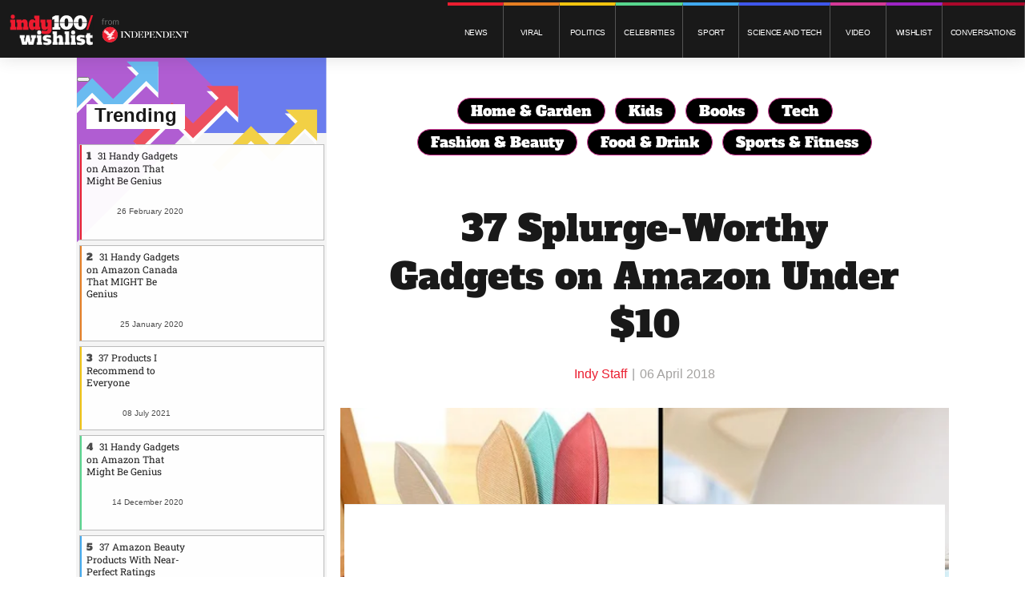

--- FILE ---
content_type: text/html; charset=utf-8
request_url: https://wishlist.indy100.com/37-things-you-can-treat-yoself-with-right-now-for-under-10/?rebelltitem=10
body_size: 74471
content:
<!DOCTYPE html><!-- Powered by RebelMouse. https://www.rebelmouse.com --><html lang="en"><head prefix="og: https://ogp.me/ns# article: https://ogp.me/ns/article#"><script type="application/ld+json">{"@context":"https://schema.org","@type":"NewsArticle","articleSection":"Cool Gadgets","author":{"@type":"Person","description":"","identifier":"22059784","image":{"@type":"ImageObject","url":"https://wishlist.indy100.com/res/avatars/default"},"name":"Indy Staff","url":"https://wishlist.indy100.com/u/22_words_staff"},"dateModified":"2021-06-15T22:24:41Z","datePublished":"2018-04-06T16:31:48Z","description":"All self-respecting adults need a pair of panda slippers to wear around the house. You deserve to have fancy bears on your feet.\n\n","headline":"37 Splurge-Worthy Gadgets on Amazon Under $10","image":[{"@type":"ImageObject","height":600,"url":"https://assets.rebelmouse.io/eyJhbGciOiJIUzI1NiIsInR5cCI6IkpXVCJ9.eyJpbWFnZSI6Imh0dHBzOi8vYXNzZXRzLnJibC5tcy8yNTA5ODkyMS9vcmlnaW4uanBnIiwiZXhwaXJlc19hdCI6MTgxNjk3NTc0MX0.osHzy63BgJ7LOQ5gtt723lym3MWXh_2mNdUG3shTmB8/img.jpg?width=980","width":1200}],"keywords":["evergreen","gallery"],"mainEntityOfPage":{"@id":"https://wishlist.indy100.com/37-things-you-can-treat-yoself-with-right-now-for-under-10/?rebelltitem=10#rebelltitem10","@type":"WebPage"},"publisher":{"@type":"Organization","logo":{"@type":"ImageObject","url":"https://assets.rebelmouse.io/eyJhbGciOiJIUzI1NiIsInR5cCI6IkpXVCJ9.eyJpbWFnZSI6Imh0dHBzOi8vYXNzZXRzLnJibC5tcy8yNjQzODU3OC9vcmlnaW4ucG5nIiwiZXhwaXJlc19hdCI6MTc5MDkwODQ1OH0.LwVdwCBQWBMG85VEx0jMiBueL_MEiYRXQtjISFZVdc8/img.png?width=210"},"name":"WishList Indy 100"},"thumbnailUrl":"https://assets.rebelmouse.io/eyJhbGciOiJIUzI1NiIsInR5cCI6IkpXVCJ9.eyJpbWFnZSI6Imh0dHBzOi8vYXNzZXRzLnJibC5tcy8yNTA5ODkxMS9vcmlnaW4uanBnIiwiZXhwaXJlc19hdCI6MTgxNDY0Njk2M30.hPwhKpUeNdcyv7MCIcUKaAgMc5-tRGPOmPDO-Ox08ME/img.jpg?width=210","url":"https://wishlist.indy100.com/37-things-you-can-treat-yoself-with-right-now-for-under-10/?rebelltitem=10#rebelltitem10"}</script><meta charset="utf-8"/><meta name="robots" content="noindex"/><link rel="preconnect" href="//www.google-analytics.com"/><!--link rel="preconnect" href="//fonts.googleapis.com"--><link rel="preconnect" href="//www.facebook.com"/><link rel="preconnect" href="//platform.twitter.com"/><link rel="preload" as="font" href="https://fonts.gstatic.com/s/lato/v17/S6uyw4BMUTPHjxAwXiWtFCfQ7A.woff2" type="font/woff2" crossorigin=""/><link rel="preload" as="font" href="https://fonts.gstatic.com/s/lato/v17/S6u9w4BMUTPHh6UVSwaPGQ3q5d0N7w.woff2" type="font/woff2" crossorigin=""/><link rel="preload" as="font" href="https://fonts.gstatic.com/s/alfaslabone/v10/6NUQ8FmMKwSEKjnm5-4v-4Jh2dJhe_escmA.woff2" type="font/woff2" crossorigin=""/><link rel="preload" as="font" href="https://fonts.gstatic.com/s/robotoslab/v13/BngMUXZYTXPIvIBgJJSb6ufN5qWr4xCC.woff2" type="font/woff2" crossorigin=""/><link rel="preload" href="https://assets.rebelmouse.io/eyJhbGciOiJIUzI1NiIsInR5cCI6IkpXVCJ9.eyJpbWFnZSI6Imh0dHBzOi8vYXNzZXRzLnJibC5tcy8yNTA5ODkxMS9vcmlnaW4uanBnIiwiZXhwaXJlc19hdCI6MTgxNDY0Njk2M30.hPwhKpUeNdcyv7MCIcUKaAgMc5-tRGPOmPDO-Ox08ME/img.jpg?width=980&quality=85" as="image" fetchpriority="high"/><link rel="canonical" href="https://twentytwowords.com/37-things-you-can-treat-yoself-with-right-now-for-under-10/"/><meta property="fb:app_id" content="200167090048537"/><meta name="twitter:site" content="@"/><meta name="twitter:site:id" content=""/><meta property="og:type" content="article"/><meta property="article:section" content="Cool Gadgets"/><meta property="og:url" content="https://wishlist.indy100.com/37-things-you-can-treat-yoself-with-right-now-for-under-10/?rebelltitem=10#rebelltitem10"/><meta property="og:site_name" content="WishList Indy 100"/><meta property="og:image" content="https://assets.rebelmouse.io/eyJhbGciOiJIUzI1NiIsInR5cCI6IkpXVCJ9.eyJpbWFnZSI6Imh0dHBzOi8vYXNzZXRzLnJibC5tcy8yNTA5ODkyMS9vcmlnaW4uanBnIiwiZXhwaXJlc19hdCI6MTgxNjk3NTc0MX0.osHzy63BgJ7LOQ5gtt723lym3MWXh_2mNdUG3shTmB8/img.jpg?width=980"/><meta property="og:image:width" content="980"/><meta property="og:image:height" content="2000"/><meta property="og:title" content="These Panda Slippers Keep Your Feet Toasty"/><meta property="og:description" content="All self-respecting adults need a pair of panda slippers to wear around the house. You deserve to have fancy bears on your feet.

"/><meta name="description" content="How can you not, for under $10?!"/><meta name="keywords" content="evergreen, gallery"/><meta name="referrer" content="always"/><meta name="twitter:card" content="summary_large_image"/><meta name="twitter:image" content="https://assets.rebelmouse.io/eyJhbGciOiJIUzI1NiIsInR5cCI6IkpXVCJ9.eyJpbWFnZSI6Imh0dHBzOi8vYXNzZXRzLnJibC5tcy8yNTA5ODkyMS9vcmlnaW4uanBnIiwiZXhwaXJlc19hdCI6MTgxNjk3NTc0MX0.osHzy63BgJ7LOQ5gtt723lym3MWXh_2mNdUG3shTmB8/img.jpg?width=980"/><link rel="preconnect" href="https://assets.rebelmouse.io/" crossorigin="anonymous"/><link rel="preconnect" href="https://user-stats.rbl.ms/" crossorigin="anonymous"/><link rel="preconnect" href="https://pages-stats.rbl.ms/" crossorigin="anonymous"/><!--link rel="preload" href="https://static.rbl.ms/static/fonts/fontawesome/fontawesome-mini.woff" as="font" type="font/woff2" crossorigin--><script class="rm-i-script">window.REBELMOUSE_BOOTSTRAP_DATA = {"isUserLoggedIn": false, "site": {"id": 21978082, "isCommunitySite": false}, "runner": {"id": 21978082}, "post": {"id": 2653391539, "sections": [552453760], "shareUrl": "https%3A%2F%2Fwishlist.indy100.com%2F37-things-you-can-treat-yoself-with-right-now-for-under-10%2F", "status": 0, "tags": ["evergreen", "gallery"]}, "path": "/37-things-you-can-treat-yoself-with-right-now-for-under-10/", "pathParams": {"slug": "37-things-you-can-treat-yoself-with-right-now-for-under-10"}, "resourceId": "pp_2653391539", "fbId": "200167090048537", "fbAppVersion": "v2.5", "clientGaId": "UA-9175091-1", "messageBusUri": "wss://messages.rebelmouse.io", "section": {"id": null}, "tag": {"slug": null, "isSection": false}, "fullBootstrapUrl": "/res/bootstrap/data.js?site_id=21978082\u0026resource_id=pp_2653391539\u0026path_params=%7B%22slug%22%3A%2237-things-you-can-treat-yoself-with-right-now-for-under-10%22%7D\u0026rebelltitem=10\u0026override_device=desktop\u0026post_id=2653391539", "whitelabel_menu": {}, "useRiver": false, "engine": {"recaptchaSiteKey": null, "lazyLoadShortcodeImages": true, "backButtonGoToPage": true, "changeParticleUrlScroll": false, "countKeepReadingAsPageview": true, "defaultVideoPlayer": "", "theoPlayerLibraryLocation": "", "trackPageViewOnParticleUrlScroll": false, "webVitalsSampleRate": 100, "overrideDevicePixelRatio": null, "image_quality_level": 85, "sendEventsToCurrentDomain": false, "enableLoggedOutUserTracking": false, "useSmartLinks2": false}};
    </script><script class="rm-i-script">window.REBELMOUSE_BASE_ASSETS_URL = "https://wishlist.indy100.com/static/dist/social-ux/";
        window.REBELMOUSE_BASE_SSL_DOMAIN = "https://wishlist.indy100.com";
        window.REBELMOUSE_TASKS_QUEUE = [];
        window.REBELMOUSE_LOW_TASKS_QUEUE = [];
        window.REBELMOUSE_LOWEST_TASKS_QUEUE = [];
        window.REBELMOUSE_ACTIVE_TASKS_QUEUE = [];
        window.REBELMOUSE_STDLIB = {};
        window.RM_OVERRIDES = {};
        window.RM_AD_LOADER = [];
    </script><script src="https://wishlist.indy100.com/static/dist/social-ux/main.6bc7945fceb0d1ce31d3.bundle.mjs" class="rm-i-script" type="module" async="async" data-js-app="true" data-src-host="https://wishlist.indy100.com" data-src-file="main.mjs"></script><script src="https://wishlist.indy100.com/static/dist/social-ux/main.da8512cbfe75950eb816.bundle.js" class="rm-i-script" nomodule="nomodule" defer="defer" data-js-app="true" data-src-host="https://wishlist.indy100.com" data-src-file="main.js"></script><script src="https://wishlist.indy100.com/static/dist/social-ux/runtime.5f2854bedb02943ff2a5.bundle.mjs" class="rm-i-script" type="module" async="async" data-js-app="true" data-src-host="https://wishlist.indy100.com" data-src-file="runtime.mjs"></script><script src="https://wishlist.indy100.com/static/dist/social-ux/runtime.5fe7c9a46d72403f8fd3.bundle.js" class="rm-i-script" nomodule="nomodule" defer="defer" data-js-app="true" data-src-host="https://wishlist.indy100.com" data-src-file="runtime.js"></script><!-- we collected enough need to fix it first before turn in back on--><!--script src="//cdn.ravenjs.com/3.16.0/raven.min.js" crossorigin="anonymous"></script--><!--script type="text/javascript">
        Raven.config('https://6b64f5cc8af542cbb920e0238864390a@sentry.io/147999').install();
    </script--><link rel="manifest" href="/manifest.json"/><meta name="theme-color" content="#647187"/><script class="rm-i-script">
        if ('serviceWorker' in navigator) {
          window.addEventListener('load', function() {
            navigator.serviceWorker.register('/sw.js').then(function(registration) {
              console.log('ServiceWorker registration successful with scope: ', registration.scope);
            }, function(err) {
              console.log('ServiceWorker registration failed: ', err);
            });
          });
        } else {
          console.log('ServiceWorker not enabled');
        }
    </script><script class="rm-i-script">
        // fallback error prone google tag setup
        var googletag = googletag || {};
        googletag.cmd = googletag.cmd || [];
    </script><meta http-equiv="X-UA-Compatible" content="IE=edge"/><meta name="viewport" content="width=device-width,initial-scale=1,minimum-scale=1.0"/><!-- TODO: move the default value from here --><title>These Panda Slippers Keep Your Feet Toasty | WishList Indy 100</title><style class="rm-i-styles">
        article,aside,details,figcaption,figure,footer,header,hgroup,nav,section{display:block;}audio,canvas,video{display:inline-block;}audio:not([controls]){display:none;}[hidden]{display:none;}html{font-size:100%;-webkit-text-size-adjust:100%;-ms-text-size-adjust:100%;}body{margin:0;font-size:1em;line-height:1.4;}body,button,input,select,textarea{font-family:Tahoma,sans-serif;color:#5A5858;}::-moz-selection{background:#145A7C;color:#fff;text-shadow:none;}::selection{background:#145A7C;color:#fff;text-shadow:none;}:focus{outline:5px auto #2684b1;}a:hover,a:active{outline:0;}abbr[title]{border-bottom:1px dotted;}b,strong{font-weight:bold;}blockquote{margin:1em 40px;}dfn{font-style:italic;}hr{display:block;height:1px;border:0;border-top:1px solid #ccc;margin:1em 0;padding:0;}ins{background:#ff9;color:#000;text-decoration:none;}mark{background:#ff0;color:#000;font-style:italic;font-weight:bold;}pre,code,kbd,samp{font-family:monospace,serif;_font-family:'courier new',monospace;font-size:1em;}pre{white-space:pre;white-space:pre-wrap;word-wrap:break-word;}q{quotes:none;}q:before,q:after{content:"";content:none;}small{font-size:85%;}sub,sup{font-size:75%;line-height:0;position:relative;vertical-align:baseline;}sup{top:-0.5em;}sub{bottom:-0.25em;}ul,ol{margin:1em 0;padding:0 0 0 40px;}dd{margin:0 0 0 40px;}nav ul,nav ol{list-style:none;list-style-image:none;margin:0;padding:0;}img{border:0;-ms-interpolation-mode:bicubic;vertical-align:middle;}svg:not(:root){overflow:hidden;}figure{margin:0;}form{margin:0;}fieldset{border:0;margin:0;padding:0;}label{cursor:pointer;}legend{border:0;padding:0;}button,input{line-height:normal;}button,input[type="button"],input[type="reset"],input[type="submit"]{cursor:pointer;-webkit-appearance:button;}input[type="checkbox"],input[type="radio"]{box-sizing:border-box;padding:0;}input[type="search"]{-webkit-appearance:textfield;box-sizing:content-box;}input[type="search"]::-webkit-search-decoration{-webkit-appearance:none;}button::-moz-focus-inner,input::-moz-focus-inner{border:0;padding:0;}textarea{overflow:auto;vertical-align:top;resize:vertical;}input:invalid,textarea:invalid{background-color:#fccfcc;}table{border-collapse:collapse;border-spacing:0;}td{vertical-align:top;}.ir{display:block;border:0;text-indent:-999em;overflow:hidden;background-color:transparent;background-repeat:no-repeat;text-align:left;direction:ltr;}.ir br{display:none;}.hidden{display:none !important;visibility:hidden;}.visuallyhidden{border:0;clip:rect(0 0 0 0);height:1px;margin:-1px;overflow:hidden;padding:0;position:absolute;width:1px;}.visuallyhidden.focusable:active,.visuallyhidden.focusable:focus{clip:auto;height:auto;margin:0;overflow:visible;position:static;width:auto;}.invisible{visibility:hidden;}.clearfix:before,.clearfix:after{content:"";display:table;}.clearfix:after{clear:both;}.clearfix{zoom:1;}.zindex20{z-index:20;}.zindex30{z-index:30;}.zindex40{z-index:40;}.zindex50{z-index:50;}html{font-size:18px;font-family:Lato,sans-serif;line-height:1.2;color:#191919;font-weight:normal;}body,button,input,select,textarea{font-family:Lato,sans-serif;color:#191919;}.col,body{font-size:1.6rem;line-height:1.2;}a{color:#CADEE2;text-decoration:none;}a:hover{color:#B7C6C9;text-decoration:none;}.with-primary-color{color:#CADEE2;}.with-primary-color:hover{color:#B7C6C9;}.js-tab,.js-keep-reading,.js-toggle{cursor:pointer;}.noselect{-webkit-touch-callout:none;-webkit-user-select:none;-khtml-user-select:none;-moz-user-select:none;-ms-user-select:none;user-select:none;}.tabs__tab{display:inline-block;padding:10px;}.tabs__tab-content{display:none;}.tabs__tab-content.active{display:block;}button:focus,input[type="text"],input[type="email"]{outline:0;}audio,canvas,iframe,img,svg,video{vertical-align:middle;max-width:100%;}textarea{resize:vertical;}.main{background-color:#fff;position:relative;overflow:hidden;}.valign-wrapper{display:-webkit-flex;display:-ms-flexbox;display:flex;-webkit-align-items:center;-ms-flex-align:center;align-items:center;}.valign-wrapper .valign{display:block;}#notification{position:fixed;}.article-module__controls-placeholder{position:absolute;}.display-block{display:block;}.cover-all{position:absolute;width:100%;height:100%;}.full-width{width:100%;}.fa{font-family:FontAwesome,"fontawesome-mini" !important;}.fa.fa-instagram{font-size:1.15em;}.fa-googleplus:before{content:"\f0d5";}.post-partial,.overflow-visible{overflow:visible !important;}.attribute-data{margin:0 10px 10px 0;padding:5px 10px;background-color:#CADEE2;color:white;border-radius:3px;margin-bottom:10px;display:inline-block;}.attribute-data[value=""]{display:none;}.badge{display:inline-block;overflow:hidden;}.badge-image{border-radius:100%;}.js-expandable.expanded .js-expand,.js-expandable:not(.expanded) .js-contract{display:none;}.js-scroll-trigger{display:block;width:100%;}.sticky-target:not(.legacy){position:fixed;opacity:0;top:0;will-change:transform;transform:translate3d(0px,0px,0px);}.sticky-target.legacy{position:relative;}.sticky-target.legacy.sticky-active{position:fixed;}.color-inherit:hover,.color-inherit{color:inherit;}.js-appear-on-expand{transition:all 350ms;height:0;overflow:hidden;opacity:0;}.content-container{display:none;}.expanded .content-container{display:block;}.expanded .js-appear-on-expand{opacity:1;height:auto;}.logged-out-user .js-appear-on-expand{height:0;opacity:0;}.h1,.h2{margin:0;padding:0;font-size:1em;font-weight:normal;}.lazyload-placeholder{display:none;position:absolute;text-align:center;background:rgba(0,0,0,0.1);top:0;bottom:0;left:0;right:0;}div[runner-lazy-loading] .lazyload-placeholder,iframe[runner-lazy-loading] + .lazyload-placeholder{display:block;}.abs-pos-center{position:absolute;top:0;bottom:0;left:0;right:0;margin:auto;}.relative{position:relative;}.runner-spinner{position:absolute;top:0;bottom:0;left:0;right:0;margin:auto;width:50px;}.runner-spinner:before{content:"";display:block;padding-top:100%;}.rm-non-critical-loaded .runner-spinner-circular{animation:rotate 2s linear infinite;height:100%;transform-origin:center center;width:100%;position:absolute;top:0;bottom:0;left:0;right:0;margin:auto;}.position-relative{position:relative;}.collection-button{display:inline-block;}.rm-non-critical-loaded .runner-spinner-path{stroke-dasharray:1,200;stroke-dashoffset:0;animation:dash 1.5s ease-in-out infinite,color 6s ease-in-out infinite;stroke-linecap:round;}.pagination-container .pagination-wrapper{display:flex;align-items:center;}.pagination-container .pagination-wrapper a{color:rgba(59,141,242,1);margin:0 5px;}@keyframes rotate{100%{transform:rotate(360deg);}}@keyframes dash{0%{stroke-dasharray:1,200;stroke-dashoffset:0;}50%{stroke-dasharray:89,200;stroke-dashoffset:-35px;}100%{stroke-dasharray:89,200;stroke-dashoffset:-124px;}}@keyframes color{100%,0%{stroke:rgba(255,255,255,1);}40%{stroke:rgba(255,255,255,0.6);}66%{stroke:rgba(255,255,255,0.9);}80%,90%{stroke:rgba(255,255,255,0.7);}}.js-section-loader-feature-container > .slick-list > .slick-track > .slick-slide:not(.slick-active){height:0;visibility:hidden;}.rebellt-item-media-container .instagram-media{margin-left:auto !important;margin-right:auto !important;}.js-hidden-panel{position:fixed;top:0;left:0;right:0;transition:all 300ms;z-index:10;}.js-hidden-panel.active{transform:translate3d(0,-100%,0);}.content{margin-left:auto;margin-right:auto;max-width:1100px;width:90%;}.ad-tag{text-align:center;}.ad-tag__inner{display:inline-block;}.content .ad-tag{margin-left:-5%;margin-right:-5%;}@media (min-width:768px){.content .ad-tag{margin-left:auto;margin-right:auto;}}.user-prefs{display:none;}.no-mb:not(:last-child){margin-bottom:0;}.no-mt:not(:first-child){margin-top:0;}.sm-mt-0:not(:empty):before,.sm-mt-1:not(:empty):before,.sm-mt-2:not(:empty):before,.sm-mb-0:not(:empty):after,.sm-mb-1:not(:empty):after,.sm-mb-2:not(:empty):after,.md-mt-0:not(:empty):before,.md-mt-1:not(:empty):before,.md-mt-2:not(:empty):before,.md-mb-0:not(:empty):after,.md-mb-1:not(:empty):after,.md-mb-2:not(:empty):after,.lg-mt-0:not(:empty):before,.lg-mt-1:not(:empty):before,.lg-mt-2:not(:empty):before,.lg-mb-0:not(:empty):after,.lg-mb-1:not(:empty):after,.lg-mb-2:not(:empty):after{content:'';display:block;overflow:hidden;}.sm-mt-0:not(:empty):before{margin-bottom:0;}.sm-mt-0 > *{margin-top:0;}.sm-mt-1:not(:empty):before{margin-bottom:-10px;}.sm-mt-1 > *{margin-top:10px;}.sm-mt-2:not(:empty):before{margin-bottom:-20px;}.sm-mt-2 > *{margin-top:20px;}.sm-mb-0:not(:empty):after{margin-top:0;}.sm-mb-0 > *{margin-bottom:0;}.sm-mb-1:not(:empty):after{margin-top:-10px;}.sm-mb-1 > *{margin-bottom:10px;}.sm-mb-2:not(:empty):after{margin-top:-20px;}.sm-mb-2 > *{margin-bottom:20px;}@media (min-width:768px){.md-mt-0:not(:empty):before{margin-bottom:0;}.md-mt-0 > *{margin-top:0;}.md-mt-1:not(:empty):before{margin-bottom:-10px;}.md-mt-1 > *{margin-top:10px;}.md-mt-2:not(:empty):before{margin-bottom:-20px;}.md-mt-2 > *{margin-top:20px;}.md-mb-0:not(:empty):after{margin-top:0;}.md-mb-0 > *{margin-bottom:0;}.md-mb-1:not(:empty):after{margin-top:-10px;}.md-mb-1 > *{margin-bottom:10px;}.md-mb-2:not(:empty):after{margin-top:-20px;}.md-mb-2 > *{margin-bottom:20px;}}@media (min-width:1024px){.lg-mt-0:not(:empty):before{margin-bottom:0;}.lg-mt-0 > *{margin-top:0;}.lg-mt-1:not(:empty):before{margin-bottom:-10px;}.lg-mt-1 > *{margin-top:10px;}.lg-mt-2:not(:empty):before{margin-bottom:-20px;}.lg-mt-2 > *{margin-top:20px;}.lg-mb-0:not(:empty):after{margin-top:0;}.lg-mb-0 > *{margin-bottom:0;}.lg-mb-1:not(:empty):after{margin-top:-10px;}.lg-mb-1 > *{margin-bottom:10px;}.lg-mb-2:not(:empty):after{margin-top:-20px;}.lg-mb-2 > *{margin-bottom:20px;}}.sm-cp-0{padding:0;}.sm-cp-1{padding:10px;}.sm-cp-2{padding:20px;}@media (min-width:768px){.md-cp-0{padding:0;}.md-cp-1{padding:10px;}.md-cp-2{padding:20px;}}@media (min-width:1024px){.lg-cp-0{padding:0;}.lg-cp-1{padding:10px;}.lg-cp-2{padding:20px;}}.mb-2 > *{margin-bottom:20px;}.mb-2 > :last-child{margin-bottom:0;}.v-sep > *{margin-bottom:20px;}@media (min-width:768px){.v-sep > *{margin-bottom:40px;}}.v-sep > *:last-child{margin-bottom:0;}@media only screen and (max-width:767px){.hide-mobile{display:none !important;}}@media only screen and (max-width:1023px){.hide-tablet-and-mobile{display:none !important;}}@media only screen and (min-width:768px){.hide-tablet-and-desktop{display:none !important;}}@media only screen and (min-width:768px) and (max-width:1023px){.hide-tablet{display:none !important;}}@media only screen and (min-width:1024px){.hide-desktop{display:none !important;}}.row.px10{margin-left:-10px;margin-right:-10px;}.row.px10 > .col{padding-left:10px;padding-right:10px;}.row.px20{margin-left:-20px;margin-right:-20px;}.row.px20 > .col{padding-left:20px;padding-right:20px;}.row{margin-left:auto;margin-right:auto;overflow:hidden;}.row:after{content:'';display:table;clear:both;}.row:not(:empty){margin-bottom:-20px;}.col{margin-bottom:20px;}@media (min-width:768px){.col{margin-bottom:40px;}.row:not(:empty){margin-bottom:-40px;}}.row .col{float:left;box-sizing:border-box;}.row .col.pull-right{float:right;}.row .col.s1{width:8.3333333333%;}.row .col.s2{width:16.6666666667%;}.row .col.s3{width:25%;}.row .col.s4{width:33.3333333333%;}.row .col.s5{width:41.6666666667%;}.row .col.s6{width:50%;}.row .col.s7{width:58.3333333333%;}.row .col.s8{width:66.6666666667%;}.row .col.s9{width:75%;}.row .col.s10{width:83.3333333333%;}.row .col.s11{width:91.6666666667%;}.row .col.s12{width:100%;}@media only screen and (min-width:768px){.row .col.m1{width:8.3333333333%;}.row .col.m2{width:16.6666666667%;}.row .col.m3{width:25%;}.row .col.m4{width:33.3333333333%;}.row .col.m5{width:41.6666666667%;}.row .col.m6{width:50%;}.row .col.m7{width:58.3333333333%;}.row .col.m8{width:66.6666666667%;}.row .col.m9{width:75%;}.row .col.m10{width:83.3333333333%;}.row .col.m11{width:91.6666666667%;}.row .col.m12{width:100%;}}@media only screen and (min-width:1024px){.row .col.l1{width:8.3333333333%;}.row .col.l2{width:16.6666666667%;}.row .col.l3{width:25%;}.row .col.l4{width:33.3333333333%;}.row .col.l5{width:41.6666666667%;}.row .col.l6{width:50%;}.row .col.l7{width:58.3333333333%;}.row .col.l8{width:66.6666666667%;}.row .col.l9{width:75%;}.row .col.l10{width:83.3333333333%;}.row .col.l11{width:91.6666666667%;}.row .col.l12{width:100%;}}.widget{position:relative;box-sizing:border-box;}.widget:hover .widget__headline a{color:#B7C6C9;}.widget__headline{color:#191919;cursor:pointer;}.widget__headline-text{font-family:inherit;color:inherit;word-break:break-word;}.widget__section-text{display:block;}.image,.widget__image{background-position:center;background-repeat:no-repeat;background-size:cover;display:block;z-index:0;}.widget__play{position:absolute;width:100%;height:100%;text-align:center;}.rm-widget-image-holder{position:relative;}.rm-video-holder{position:absolute;width:100%;height:100%;top:0;left:0;}.rm-zindex-hidden{display:none;z-index:-1;}.rm-widget-image-holder .widget__play{top:0;left:0;}.image.no-image{background-color:#e4e4e4;}.widget__video{position:relative;}.widget__video .rm-scrop-spacer{padding-bottom:56.25%;}.widget__video.rm-video-tiktok{max-width:605px;}.widget__video video,.widget__video iframe{position:absolute;top:0;left:0;height:100%;}.widget__product-vendor{font-size:1.5em;line-height:1.5;margin:25px 0;}.widget__product-buy-link{margin:15px 0;}.widget__product-buy-link-btn{background-color:#000;color:#fff;display:inline-block;font-size:1.6rem;line-height:1em;padding:1.25rem;font-weight:700;}.widget__product-buy-btn:hover{color:#fff;}.widget__product-price{font-size:1.5em;line-height:1.5;margin:25px 0;}.widget__product-compare-at-price{text-decoration:line-through;}.rebellt-item.is--mobile,.rebellt-item.is--tablet{margin-bottom:0.85em;}.rebellt-item.show_columns_on_mobile.col2,.rebellt-item.show_columns_on_mobile.col3{display:inline-block;vertical-align:top;}.rebellt-item.show_columns_on_mobile.col2{width:48%;}.rebellt-item.show_columns_on_mobile.col3{width:32%;}@media only screen and (min-width:768px){.rebellt-item.col2:not(.show_columns_on_mobile),.rebellt-item.col3:not(.show_columns_on_mobile){display:inline-block;vertical-align:top;}.rebellt-item.col2:not(.show_columns_on_mobile){width:48%;}.rebellt-item.col3:not(.show_columns_on_mobile){width:32%;}}.rebellt-item.parallax{background-size:cover;background-attachment:fixed;position:relative;left:calc(-50vw + 50%);width:100vw;min-height:100vh;padding:0 20%;box-sizing:border-box;max-width:inherit;text-align:center;z-index:3;}.rebellt-item.parallax.is--mobile{background-position:center;margin-bottom:0;padding:0 15%;}.rebellt-item.parallax.has-description:before,.rebellt-item.parallax.has-description:after{content:"";display:block;padding-bottom:100%;}.rebellt-item.parallax.has-description.is--mobile:before,.rebellt-item.parallax.has-description.is--mobile:after{padding-bottom:90vh;}.rebellt-item.parallax h3,.rebellt-item.parallax p{color:white;text-shadow:1px 0 #000;}.rebellt-item.parallax.is--mobile p{font-size:18px;font-weight:400;}.rebellt-ecommerce h3{font-size:1.8em;margin-bottom:15px;}.rebellt-ecommerce--vendor{font-size:1.5em;line-height:1.5;margin:25px 0;}.rebellt-ecommerce--price{font-size:1.5em;line-height:1.5;margin:25px 0;}.rebellt-ecommerce--compare-at-price{text-decoration:line-through;}.rebellt-ecommerce--buy{margin:15px 0;}.rebellt-ecommerce--btn{background-color:#000;color:#fff;display:inline-block;font-size:1.6rem;line-height:1em;padding:1.25rem;font-weight:700;}.rebellt-ecommerce--btn:hover{color:#fff;}.rebelbar.skin-simple{height:50px;line-height:50px;color:#191919;font-size:1.2rem;border-left:none;border-right:none;background-color:#fff;}.rebelbar.skin-simple .rebelbar__inner{position:relative;height:100%;margin:0 auto;padding:0 20px;max-width:1300px;}.rebelbar.skin-simple .logo{float:left;}.rebelbar.skin-simple .logo__image{max-height:50px;max-width:190px;}.rebelbar--fake.skin-simple{position:relative;border-color:#fff;}.rebelbar--fixed.skin-simple{position:absolute;width:100%;z-index:3;}.with-fixed-header .rebelbar--fixed.skin-simple{position:fixed;top:0;}.rebelbar.skin-simple .rebelbar__menu-toggle{position:relative;cursor:pointer;float:left;text-align:center;font-size:0;width:50px;margin-left:-15px;height:100%;color:#191919;}.rebelbar.skin-simple i{vertical-align:middle;display:inline-block;font-size:20px;}.rebelbar.skin-simple .rebelbar__menu-toggle:hover{color:#B7C6C9;}.rebelbar.skin-simple .rebelbar__section-links{display:none;padding:0 100px 0 40px;overflow:hidden;height:100%;}.rebelbar.skin-simple .rebelbar__section-list{margin:0 -15px;height:100%;}.rebelbar.skin-simple .rebelbar__section-links li{display:inline-block;padding:0 15px;text-align:left;}.rebelbar.skin-simple .rebelbar__section-link{color:#191919;display:block;font-size:1.8rem;font-weight:400;text-decoration:none;}.rebelbar.skin-simple .rebelbar__section-link:hover{color:#B7C6C9;}.rebelbar.skin-simple .rebelbar__sharebar.sharebar{display:none;}.rebelbar.skin-simple .rebelbar__section-list.js--active .rebelbar__more-sections-button{visibility:visible;}.rebelbar.skin-simple .rebelbar__more-sections-button{cursor:pointer;visibility:hidden;}.rebelbar.skin-simple #rebelbar__more-sections{visibility:hidden;position:fixed;line-height:70px;left:0;width:100%;background-color:#1f1f1f;}.rebelbar.skin-simple #rebelbar__more-sections a{color:white;}.rebelbar.skin-simple #rebelbar__more-sections.opened{visibility:visible;}@media only screen and (min-width:768px){.rebelbar.skin-simple .rebelbar__menu-toggle{margin-right:15px;}.rebelbar.skin-simple{height:100px;line-height:100px;font-weight:700;}.rebelbar.skin-simple .logo__image{max-width:350px;max-height:100px;}.rebelbar.skin-simple .rebelbar__inner{padding:0 40px;}.rebelbar.skin-simple .rebelbar__sharebar.sharebar{float:left;margin-top:20px;margin-bottom:20px;padding-left:40px;}}@media (min-width:960px){.rebelbar.skin-simple .rebelbar__section-links{display:block;}.with-floating-shares .rebelbar.skin-simple .search-form{display:none;}.with-floating-shares .rebelbar.skin-simple .rebelbar__sharebar.sharebar{display:block;}.with-floating-shares .rebelbar.skin-simple .rebelbar__section-links{display:none;}}.menu-global{display:none;width:100%;position:fixed;z-index:3;color:white;background-color:#1a1a1a;height:100%;font-size:1.8rem;overflow-y:auto;overflow-x:hidden;line-height:1.6em;}@media (min-width:768px){.menu-global{display:block;max-width:320px;top:0;-webkit-transform:translate(-320px,0);transform:translate(-320px,0);transform:translate3d(-320px,0,0);}.menu-global,.all-content-wrapper{transition:transform .2s cubic-bezier(.2,.3,.25,.9);}}.menu-overlay{position:fixed;top:-100%;left:0;height:0;width:100%;cursor:pointer;visibility:hidden;opacity:0;transition:opacity 200ms;}.menu-opened .menu-overlay{visibility:visible;height:100%;z-index:1;opacity:1;top:0;}@media only screen and (min-width:768px){.menu-opened .menu-overlay{z-index:10;background:rgba(255,255,255,.6);}}@media (min-width:960px){.logged-out-user .rebelbar.skin-simple .menu-overlay{display:none;}}@media (min-width:600px){.rm-resized-container-5{width:5%;}.rm-resized-container-10{width:10%;}.rm-resized-container-15{width:15%;}.rm-resized-container-20{width:20%;}.rm-resized-container-25{width:25%;}.rm-resized-container-30{width:30%;}.rm-resized-container-35{width:35%;}.rm-resized-container-40{width:40%;}.rm-resized-container-45{width:45%;}.rm-resized-container-50{width:50%;}.rm-resized-container-55{width:55%;}.rm-resized-container-60{width:60%;}.rm-resized-container-65{width:65%;}.rm-resized-container-70{width:70%;}.rm-resized-container-75{width:75%;}.rm-resized-container-80{width:80%;}.rm-resized-container-85{width:85%;}.rm-resized-container-90{width:90%;}.rm-resized-container-95{width:95%;}.rm-resized-container-100{width:100%;}}.rm-embed-container{position:relative;}.rm-embed-container.rm-embed-instagram{max-width:540px;}.rm-embed-container.rm-embed-tiktok{max-width:572px;min-height:721px;}.rm-embed-container.rm-embed-tiktok blockquote,.rm-embed-twitter blockquote{all:revert;}.rm-embed-container.rm-embed-tiktok blockquote{margin-left:0;margin-right:0;position:relative;}.rm-embed-container.rm-embed-tiktok blockquote,.rm-embed-container.rm-embed-tiktok blockquote > iframe,.rm-embed-container.rm-embed-tiktok blockquote > section{width:100%;min-height:721px;display:block;}.rm-embed-container.rm-embed-tiktok blockquote > section{position:absolute;top:0;left:0;right:0;bottom:0;display:flex;align-items:center;justify-content:center;flex-direction:column;text-align:center;}.rm-embed-container.rm-embed-tiktok blockquote > section:before{content:"";display:block;width:100%;height:300px;border-radius:8px;}.rm-embed-container > .rm-embed,.rm-embed-container > .rm-embed-holder{position:absolute;top:0;left:0;}.rm-embed-holder{display:block;height:100%;width:100%;display:flex;align-items:center;}.rm-embed-container > .rm-embed-spacer{display:block;}.rm-embed-twitter{max-width:550px;margin-top:10px;margin-bottom:10px;}.rm-embed-twitter blockquote{position:relative;height:100%;width:100%;flex-direction:column;display:flex;align-items:center;justify-content:center;flex-direction:column;text-align:center;}.rm-embed-twitter:not(.rm-off) .twitter-tweet{margin:0 !important;}.logo__image,.image-element__img,.rm-lazyloadable-image{max-width:100%;height:auto;}.logo__image,.image-element__img{width:auto;}@media (max-width:768px){.rm-embed-spacer.rm-embed-spacer-desktop{display:none;}}@media (min-width:768px){.rm-embed-spacer.rm-embed-spacer-mobile{display:none;}}.sharebar{margin:0 -4px;padding:0;font-size:0;line-height:0;}.sharebar a{color:#fff;}.sharebar a:hover{text-decoration:none;color:#fff;}.sharebar .share,.sharebar .share-plus{display:inline-block;margin:0 4px;font-size:14px;font-weight:400;padding:0 10px;width:20px;min-width:20px;height:40px;line-height:38px;text-align:center;vertical-align:middle;border-radius:2px;}.sharebar .share-plus i,.sharebar .share i{display:inline-block;vertical-align:middle;}.sharebar .hide-button{display:none;}.sharebar.enable-panel .hide-button{display:inline-block;}.sharebar.enable-panel .share-plus{display:none;}.sharebar.with-first-button-caption:not(.enable-panel) .share:first-child{width:68px;}.sharebar.with-first-button-caption:not(.enable-panel) .share:first-child:after{content:'Share';padding-left:5px;vertical-align:middle;}.sharebar--fixed{display:none;position:fixed;bottom:0;z-index:1;text-align:center;width:100%;left:0;margin:20px auto;}.with-floating-shares .sharebar--fixed{display:block;}.sharebar.fly_shared:not(.enable-panel) .share:nth-child(5){display:none;}.share-media-panel .share-media-panel-pinit{position:absolute;right:0;bottom:0;background-color:transparent;}.share-media-panel-pinit_share{background-image:url('/static/img/whitelabel/runner/spritesheets/pin-it-sprite.png');background-color:#BD081C;background-position:-1px -17px;border-radius:4px;float:right;height:34px;margin:7px;width:60px;background-size:194px auto;}.share-media-panel-pinit_share:hover{opacity:.9;}@media (min-width:768px){.sharebar .share-plus .fa,.sharebar .share .fa{font-size:22px;}.sharebar .share,.sharebar .share-plus{padding:0 15px;width:30px;min-width:30px;height:60px;line-height:60px;margin:0 4px;font-size:16px;}.sharebar.with-first-button-caption:not(.enable-panel) .share:first-child{width:180px;}.sharebar.with-first-button-caption:not(.enable-panel) .share:first-child:after{content:'Share this story';padding-left:10px;vertical-align:middle;text-transform:uppercase;}.share-media-panel-pinit_share{background-position:-60px -23px;height:45px;margin:10px;width:80px;}}.action-btn{display:block;font-size:1.6rem;color:#CADEE2;cursor:pointer;border:2px solid #CADEE2;border-color:#CADEE2;border-radius:2px;line-height:1em;padding:1.6rem;font-weight:700;text-align:center;}.action-btn:hover{color:#B7C6C9;border:2px solid #B7C6C9;border-color:#B7C6C9;}.section-headline__text{font-size:3rem;font-weight:700;line-height:1;}.section-headline__text{color:#191919;}@media (min-width:768px){.section-headline__text{font-size:3.6rem;}.content__main .section-headline__text{margin-top:-.3rem;margin-bottom:2rem;}}.module-headline__text{font-size:3rem;font-weight:700;color:#262626;}@media (min-width:768px){.module-headline__text{font-size:3.6rem;}}.search-form{position:absolute;top:0;right:20px;z-index:1;}.search-form__text-input{display:none;height:42px;font-size:1.3rem;background-color:#f4f4f4;border:none;color:#8f8f8f;text-indent:10px;padding:0;width:220px;position:absolute;right:-10px;top:0;bottom:0;margin:auto;}.search-form .search-form__submit{display:none;position:relative;border:none;bottom:2px;background-color:transparent;}.search-form__text-input:focus,.search-form__submit:focus{border:0 none;-webkit-box-shadow:none;-moz-box-shadow:none;box-shadow:none;outline:0 none;}.show-search .search-form__close{position:absolute;display:block;top:0;bottom:0;margin:auto;height:1rem;right:-28px;}.search-form__open{vertical-align:middle;bottom:2px;display:inline-block;position:relative;color:#191919;font-size:1.9rem;}.show-search .search-form__text-input{display:block;}.show-search .search-form__submit{display:inline-block;vertical-align:middle;padding:0;color:#191919;font-size:1.9rem;}.search-form__close,.show-search .search-form__open{display:none;}.quick-search{display:block;border-bottom:1px solid #d2d2d2;padding:24px 0 28px;margin-bottom:20px;position:relative;}.quick-search__submit{background-color:transparent;border:0;padding:0;margin:0;position:absolute;zoom:.75;color:#000;}.quick-search__input{background-color:transparent;border:0;padding:0;font-size:1.5rem;font-weight:700;line-height:3em;padding-left:40px;width:100%;box-sizing:border-box;}@media (min-width:768px){.search-form{right:40px;}.quick-search{margin-bottom:40px;padding:0 0 20px;}.quick-search__submit{zoom:1;}.quick-search__input{line-height:2.2em;padding-left:60px;}}.search-widget{position:relative;}.search-widget__input,.search-widget__submit{border:none;padding:0;margin:0;color:#191919;background:transparent;font-size:inherit;line-height:inherit;}.social-links__link{display:inline-block;padding:12px;line-height:0;width:25px;height:25px;border-radius:50%;margin:0 6px;font-size:1.5em;text-align:center;position:relative;vertical-align:middle;color:white;}.social-links__link:hover{color:white;}.social-links__link > span{position:absolute;top:0;left:0;right:0;bottom:0;margin:auto;height:1em;}.article__body{}.body-description .horizontal-rule{border-top:2px solid #eee;}.article-content blockquote{border-left:5px solid #CADEE2;border-left-color:#CADEE2;color:#656565;padding:0 0 0 25px;margin:1em 0 1em 25px;}.article__splash-custom{position:relative;}.body hr{display:none;}.article-content .media-caption{color:#9a9a9a;font-size:1.4rem;line-height:2;}.giphy-image{margin-bottom:0;}.article-body a{word-wrap:break-word;}.article-content .giphy-image__credits-wrapper{margin:0;}.article-content .giphy-image__credits{color:#000;font-size:1rem;}.article-content .image-media,.article-content .giphy-image .media-photo-credit{display:block;}.tags{color:#CADEE2;margin:0 -5px;}.tags__item{margin:5px;display:inline-block;}.tags .tags__item{line-height:1;}.slideshow .carousel-control{overflow:hidden;}.shortcode-media .media-caption,.shortcode-media .media-photo-credit{display:block;}@media (min-width:768px){.tags{margin:0 -10px;}.tags__item{margin:10px;}.article-content__comments-wrapper{border-bottom:1px solid #d2d2d2;margin-bottom:20px;padding-bottom:40px;}}.subscription-widget{background:#CADEE2;padding:30px;}.subscription-widget .module-headline__text{text-align:center;font-size:2rem;font-weight:400;color:#fff;}.subscription-widget .social-links{margin-left:-10px;margin-right:-10px;text-align:center;font-size:0;}.subscription-widget .social-links__link{display:inline-block;vertical-align:middle;width:39px;height:39px;color:#fff;box-sizing:border-box;border-radius:50%;font-size:20px;margin:0 5px;line-height:35px;background:transparent;border:2px solid #fff;border-color:#fff;}.subscription-widget .social-links__link:hover{color:#B7C6C9;border-color:#B7C6C9;background:transparent;}.subscription-widget .social-links__link .fa-instagram{margin:5px 0 0 1px;}.subscription-widget__site-links{margin:30px -5px;text-align:center;font-size:.8em;}.subscription-widget__site-link{padding:0 5px;color:inherit;}.newsletter-element__form{text-align:center;position:relative;max-width:500px;margin-left:auto;margin-right:auto;}.newsletter-element__submit,.newsletter-element__input{border:0;padding:10px;font-size:1.6rem;font-weight:500;height:40px;line-height:20px;margin:0;}.newsletter-element__submit{background:#262626;color:#fff;position:absolute;top:0;right:0;}.newsletter-element__submit:hover{opacity:.9;}.newsletter-element__input{background:#f4f4f4;width:100%;color:#8f8f8f;padding-right:96px;box-sizing:border-box;}.gdpr-cookie-wrapper{position:relative;left:0;right:0;padding:.5em;box-sizing:border-box;}.gdpr-cookie-controls{text-align:right;}.runner-authors-list{margin-top:0;margin-bottom:0;padding-left:0;list-style-type:none;}.runner-authors-author-wrapper{display:flex;flex-direction:row;flex-wrap:nowrap;justify-content:flex-start;align-items:stretch;align-content:stretch;}.runner-authors-avatar-thumb{display:inline-block;border-radius:100%;width:55px;height:55px;background-repeat:no-repeat;background-position:center;background-size:cover;overflow:hidden;}.runner-authors-avatar-thumb img{width:100%;height:100%;display:block;object-fit:cover;border-radius:100%;}.runner-authors-avatar-fallback{display:flex;align-items:center;justify-content:center;width:100%;height:100%;font-size:12px;line-height:1.1;text-align:center;padding:4px;background:#e0e0e0;color:#555;font-weight:600;text-transform:uppercase;border-radius:100%;overflow:hidden;}.runner-authors-author-info{width:calc(100% - 55px);}.runner-author-name-container{padding:0 6px;}.rm-breadcrumb__list{margin:0;padding:0;}.rm-breadcrumb__item{list-style-type:none;display:inline;}.rm-breadcrumb__item:last-child .rm-breadcrumb__separator{display:none;}.rm-breadcrumb__item:last-child .rm-breadcrumb__link,.rm-breadcrumb__link.disabled{pointer-events:none;color:inherit;}.social-tab-i .share-fb:after,.social-tab-i .share-tw:after{content:none;}.share-buttons .social-tab-i a{margin-right:0;}.share-buttons .social-tab-i li{line-height:1px;float:left;}.share-buttons .social-tab-i ul{margin:0;padding:0;list-style:none;}.share-tab-img{max-width:100%;padding:0;margin:0;position:relative;overflow:hidden;display:inline-block;}.share-buttons .social-tab-i{position:absolute;bottom:0;right:0;margin:0;padding:0;z-index:1;list-style-type:none;}.close-share-mobile,.show-share-mobile{background-color:rgba(0,0,0,.75);}.share-buttons .social-tab-i.show-mobile-share-bar .close-share-mobile,.share-buttons .social-tab-i .show-share-mobile,.share-buttons .social-tab-i .share{width:30px;height:30px;line-height:27px;padding:0;text-align:center;display:inline-block;vertical-align:middle;}.share-buttons .social-tab-i.show-mobile-share-bar .show-share-mobile,.share-buttons .social-tab-i .close-share-mobile{display:none;}.share-buttons .social-tab-i .icons-share{vertical-align:middle;display:inline-block;font:normal normal normal 14px/1 FontAwesome;color:white;}.social-tab-i .icons-share.fb:before{content:'\f09a';}.social-tab-i .icons-share.tw:before{content:'\f099';}.social-tab-i .icons-share.pt:before{content:'\f231';}.social-tab-i .icons-share.tl:before{content:'\f173';}.social-tab-i .icons-share.em:before{content:'\f0e0';}.social-tab-i .icons-share.sprite-shares-close:before{content:'\f00d';}.social-tab-i .icons-share.sprite-shares-share:before{content:'\f1e0';}@media only screen and (max-width:768px){.share-tab-img .social-tab-i{display:block;}.share-buttons .social-tab-i .share{display:none;}.share-buttons .social-tab-i.show-mobile-share-bar .share{display:block;}.social-tab-i li{float:left;}}@media only screen and (min-width:769px){.social-tab-i .close-share-mobile,.social-tab-i .show-share-mobile{display:none !important;}.share-tab-img .social-tab-i{display:none;}.share-tab-img:hover .social-tab-i{display:block;}.share-buttons .social-tab-i .share{width:51px;height:51px;line-height:47px;}.share-buttons .social-tab-i{margin:5px 0 0 5px;top:0;left:0;bottom:auto;right:auto;display:none;}.share-buttons .social-tab-i .share{display:block;}}.accesibility-hidden{border:0;clip:rect(1px 1px 1px 1px);clip:rect(1px,1px,1px,1px);height:1px;margin:-1px;overflow:hidden;padding:0;position:absolute;width:1px;background:#000;color:#fff;}body:not(.rm-non-critical-loaded) .follow-button{display:none;}.posts-custom .posts-wrapper:after{content:"";display:block;margin-bottom:-20px;}.posts-custom .widget{margin-bottom:20px;width:100%;}.posts-custom .widget__headline,.posts-custom .social-date{display:block;}.posts-custom .social-date{color:#a4a2a0;font-size:1.4rem;}.posts-custom[data-attr-layout_headline] .widget{vertical-align:top;}.posts-custom[data-attr-layout_headline="top"] .widget{vertical-align:bottom;}.posts-custom .posts-wrapper{margin-left:0;margin-right:0;font-size:0;line-height:0;}.posts-custom .widget{display:inline-block;}.posts-custom article{margin:0;box-sizing:border-box;font-size:1.6rem;line-height:1.2;}.posts-custom[data-attr-layout_columns="2"] article,.posts-custom[data-attr-layout_columns="3"] article,.posts-custom[data-attr-layout_columns="4"] article{margin:0 10px;}.posts-custom[data-attr-layout_columns="2"] .posts-wrapper,.posts-custom[data-attr-layout_columns="3"] .posts-wrapper,.posts-custom[data-attr-layout_columns="4"] .posts-wrapper{margin-left:-10px;margin-right:-10px;}@media (min-width:768px){.posts-custom[data-attr-layout_columns="2"] .widget{width:50%;}.posts-custom[data-attr-layout_columns="3"] .widget{width:33.3333%;}.posts-custom[data-attr-layout_columns="4"] .widget{width:25%;}}.posts-custom .widget__headline{font-size:1em;font-weight:700;word-wrap:break-word;}.posts-custom .widget__section{display:block;}.posts-custom .widget__head{position:relative;}.posts-custom .widget__head .widget__body{position:absolute;padding:5%;bottom:0;left:0;box-sizing:border-box;width:100%;background:rgba(0,0,0,0.4);background:linear-gradient(transparent 5%,rgba(0,0,0,0.5));}.posts-custom .widget__head .social-author__name,.posts-custom .widget__head .main-author__name,.posts-custom .widget__head .social-author__social-name,.posts-custom .widget__head .main-author__social-name,.posts-custom .widget__head .widget__headline,.posts-custom .widget__head .widget__subheadline{color:white;}.posts-custom .widget__subheadline *{display:inline;}.posts-custom .main-author__avatar,.posts-custom .social-author__avatar{float:left;border-radius:50%;margin-right:8px;height:30px;width:30px;min-width:30px;overflow:hidden;position:relative;}.posts-custom .main-author__name,.posts-custom .social-author__name{color:#1f1f1f;font-size:1.4rem;font-weight:700;line-height:1.2;display:inline;overflow:hidden;text-overflow:ellipsis;white-space:nowrap;position:relative;}.posts-custom .main-author__social-name,.posts-custom .social-author__social-name{color:#757575;display:block;font-size:1.2rem;line-height:0.8em;}.posts-custom .main-author__name:hover,.posts-custom .social-author__name:hover,.posts-custom .main-author__social-name:hover,.posts-custom .social-author__social-name:hover{color:#B7C6C9;}.posts-custom[data-attr-layout_carousel] .posts-wrapper:after{margin-bottom:0 !important;}.posts-custom[data-attr-layout_carousel] .widget{margin-bottom:0 !important;}.posts-custom[data-attr-layout_carousel][data-attr-layout_columns="1"] .posts-wrapper:not(.slick-initialized) .widget:not(:first-child),.posts-custom[data-attr-layout_carousel]:not([data-attr-layout_columns="1"]) .posts-wrapper:not(.slick-initialized){display:none !important;}.posts-custom .slick-arrow{position:absolute;top:0;bottom:0;width:7%;max-width:60px;min-width:45px;min-height:60px;height:15%;color:white;border:0;margin:auto 10px;background:#CADEE2;z-index:1;cursor:pointer;font-size:1.6rem;line-height:1;opacity:0.9;}.posts-custom .slick-prev{left:0;}.posts-custom .slick-next{right:0;}.posts-custom .slick-arrow:before{position:absolute;left:0;right:0;width:13px;bottom:0;top:0;margin:auto;height:16px;}.posts-custom .slick-arrow:hover{background:#B7C6C9;opacity:1;}.posts-custom .slick-dots{display:block;padding:10px;box-sizing:border-box;text-align:center;margin:0 -5px;}.posts-custom .slick-dots li{display:inline-block;margin:0 5px;}.posts-custom .slick-dots button{font-size:0;width:10px;height:10px;display:inline-block;line-height:0;border:0;background:#CADEE2;border-radius:7px;padding:0;margin:0;vertical-align:middle;outline:none;}.posts-custom .slick-dots .slick-active button,.posts-custom .slick-dots button:hover{background:#B7C6C9;}.posts-custom hr{display:none;}.posts-custom{}.posts-custom blockquote{border-left:5px solid #CADEE2;border-left-color:#CADEE2;color:#656565;padding:0 0 0 25px;margin:1em 0 1em 25px;}.posts-custom .media-caption{color:#9a9a9a;font-size:1.4rem;line-height:2;}.posts-custom a{word-wrap:break-word;}.posts-custom .giphy-image__credits-wrapper{margin:0;}.posts-custom .giphy-image__credits{color:#000;font-size:1rem;}.posts-custom .body .image-media,.posts-custom .body .giphy-image .media-photo-credit{display:block;}.posts-custom .widget__shares.enable-panel .share-plus,.posts-custom .widget__shares:not(.enable-panel) .hide-button{display:none;}.posts-custom .widget__shares{margin-left:-10px;margin-right:-10px;font-size:0;}.posts-custom .widget__shares .share{display:inline-block;padding:5px;line-height:0;width:25px;height:25px;border-radius:50%;margin:0 10px;font-size:1.5rem;text-align:center;position:relative;vertical-align:middle;color:white;}.posts-custom .widget__shares .share:hover{color:white;}.posts-custom .widget__shares i{position:absolute;top:0;left:0;right:0;bottom:0;margin:auto;height:1em;}.infinite-scroll-wrapper:not(.rm-loading){width:1px;height:1px;}.infinite-scroll-wrapper.rm-loading{width:1px;}.rm-loadmore-placeholder.rm-loading{display:block;width:100%;}.widget__shares button.share,.social-tab-buttons button.share{box-sizing:content-box;}.social-tab-buttons button.share{border:none;}.post-splash-custom,.post-splash-custom .widget__head{position:relative;}.post-splash-custom .widget__head .widget__body{position:absolute;padding:5%;bottom:0;left:0;box-sizing:border-box;width:100%;background:rgba(0,0,0,0.4);background:-webkit-linear-gradient( transparent 5%,rgba(0,0,0,0.5) );background:-o-linear-gradient(transparent 5%,rgba(0,0,0,0.5));background:-moz-linear-gradient( transparent 5%,rgba(0,0,0,0.5) );background:linear-gradient(transparent 5%,rgba(0,0,0,0.5));}.post-splash-custom .headline{font-size:2rem;font-weight:700;position:relative;}.post-splash-custom .post-controls{position:absolute;top:0;left:0;z-index:2;}.post-splash-custom hr{display:none;}.post-splash-custom .widget__section{display:block;}.post-splash-custom .post-date{display:block;}.post-splash-custom .photo-credit p,.post-splash-custom .photo-credit a{font-size:1.1rem;margin:0;}.post-splash-custom .widget__subheadline *{display:inline;}.post-splash-custom .widget__image .headline,.post-splash-custom .widget__image .photo-credit,.post-splash-custom .widget__image .photo-credit p,.post-splash-custom .widget__image .photo-credit a,.post-splash-custom .widget__image .post-date{color:#fff;}@media (min-width:768px){.post-splash-custom .headline{font-size:3.6rem;}}.post-splash-custom .widget__shares.enable-panel .share-plus,.post-splash-custom .widget__shares:not(.enable-panel) .hide-button{display:none;}.post-splash-custom .widget__shares{margin-left:-10px;margin-right:-10px;font-size:0;}.post-splash-custom .widget__shares .share{display:inline-block;padding:5px;line-height:0;width:25px;height:25px;border-radius:50%;margin:0 10px;font-size:1.5rem;text-align:center;position:relative;vertical-align:middle;color:white;}.post-splash-custom .widget__shares .share:hover{color:white;}.post-splash-custom .widget__shares i{position:absolute;top:0;left:0;right:0;bottom:0;margin:auto;height:1em;}.post-authors{font-size:1.1em;line-height:1;padding-bottom:20px;margin-bottom:20px;color:#9a9a9a;border-bottom:1px solid #d2d2d2;}.post-authors__name,.post-authors__date{display:inline-block;vertical-align:middle;}.post-authors__name{font-weight:600;}.post-authors__date{margin-left:7px;}.post-authors__fb-like{float:right;overflow:hidden;}.post-authors__fb-like[fb-xfbml-state='rendered']:before{content:'Like us on Facebook';line-height:20px;display:inline-block;vertical-align:middle;margin-right:15px;}.post-authors__list{list-style:none;display:inline-block;vertical-align:middle;margin:0;padding:0;}.post-author{display:inline;}.post-author__avatar{z-index:0;border-radius:100%;object-fit:cover;width:50px;height:50px;}.post-author__avatar,.post-author__name{display:inline-block;vertical-align:middle;}.post-author__bio p{margin:0;}.post-pager{display:table;width:100%;}.post-pager__spacing{display:table-cell;padding:0;width:5px;}.post-pager__btn{display:table-cell;font-size:1.6rem;background:#CADEE2;color:white;cursor:pointer;line-height:1em;padding:1.6rem;font-weight:700;text-align:center;}.post-pager__btn:hover{background:#B7C6C9;color:white;}.post-pager__btn .fa{transition:padding 200ms;}.post-pager__btn:hover .fa{padding:0 5px;}.post-pager__spacing:first-child,.post-pager__spacing:last-child{display:none;}.arrow-link{font-weight:600;font-size:1.5rem;color:#CADEE2;margin:0 -.5rem;text-align:right;position:relative;}.arrow-link__anchor span{vertical-align:middle;margin:0 .5rem;}.list{display:block;margin-left:-1em;margin-right:-1em;padding:0;}.list__item{display:inline-block;padding:1em;}.logo__anchor{display:block;font-size:0;}.logo__image.with-bounds{max-width:190px;max-height:100px;}@media (min-width:768px){.logo__image.with-bounds{max-width:350px;}}.widget__head .rm-lazyloadable-image{width:100%;}.crop-16x9{padding-bottom:56.25%;}.crop-3x2{padding-bottom:66.6666%;}.crop-2x1{padding-bottom:50%;}.crop-1x2{padding-bottom:200%;}.crop-3x1{padding-bottom:33.3333%;}.crop-1x1{padding-bottom:100%;}.rm-crop-16x9 > .widget__img--tag,.rm-crop-16x9 > div:not(.rm-crop-spacer),.rm-crop-3x2 > .widget__img--tag,.rm-crop-3x2 > div:not(.rm-crop-spacer),.rm-crop-2x1 > .widget__img--tag,.rm-crop-2x1 > div:not(.rm-crop-spacer),.rm-crop-1x2 > .widget__img--tag,.rm-crop-1x2 > div:not(.rm-crop-spacer),.rm-crop-3x1 > .widget__img--tag,.rm-crop-3x1 > div:not(.rm-crop-spacer),.rm-crop-1x1 > .widget__img--tag,.rm-crop-1x1 > div:not(.rm-crop-spacer),.rm-crop-custom > .widget__img--tag,.rm-crop-custom > div:not(.rm-crop-spacer){position:absolute;top:0;left:0;bottom:0;right:0;height:100%;width:100%;object-fit:contain;}.rm-crop-16x9 > .rm-crop-spacer,.rm-crop-3x2 > .rm-crop-spacer,.rm-crop-2x1 > .rm-crop-spacer,.rm-crop-1x2 > .rm-crop-spacer,.rm-crop-3x1 > .rm-crop-spacer,.rm-crop-1x1 > .rm-crop-spacer,.rm-crop-custom > .rm-crop-spacer{display:block;}.rm-crop-16x9 > .rm-crop-spacer{padding-bottom:56.25%;}.rm-crop-3x2 > .rm-crop-spacer{padding-bottom:66.6666%;}.rm-crop-2x1 > .rm-crop-spacer{padding-bottom:50%;}.rm-crop-1x2 > .rm-crop-spacer{padding-bottom:200%;}.rm-crop-3x1 > .rm-crop-spacer{padding-bottom:33.3333%;}.rm-crop-1x1 > .rm-crop-spacer{padding-bottom:100%;}.share-plus{background-color:#afafaf;}.share-plus:hover{background-color:#aaaaaa;}.share-facebook,.share-fb{background-color:#1777f2;}.share-facebook:hover,.share-fb:hover{background-color:#318bff;}.share-twitter,.share-tw{background-color:#50abf1;}.share-twitter:hover,.share-tw:hover{background-color:#00a8e5;}.share-apple{background-color:#000000;}.share-apple:hover{background-color:#333333;}.share-linkedin{background-color:#0077b5;}.share-linkedin:hover{background:#006da8;}.share-pinterest{background-color:#ce1e1f;}.share-pinterest:hover{background:#bb2020;}.share-googleplus{background-color:#df4a32;}.share-googleplus:hover{background-color:#c73c26;}.share-reddit{background-color:#ff4300;}.share-email{background-color:#5e7286;}.share-email:hover{background:#48596b;}.share-tumblr{background-color:#2c4762;}.share-tumblr:hover{background-color:#243c53;}.share-sms{background-color:#ff922b;}.share-sms:hover{background-color:#fd7e14;}.share-whatsapp{background-color:#4dc247;}.share-instagram{background-color:#3f729b;}.share-instagram:hover{background-color:#4B88B9;}.share-youtube{background-color:#cd201f;}.share-youtube:hover{background-color:#EA2524;}.share-linkedin{background-color:#0077b5;}.share-linkedin:hover{background-color:#005d8e;}.share-slack{background-color:#36C5F0;}.share-slack:hover{background-color:#0077b5;}.share-openid{background-color:#F7931E;}.share-openid:hover{background-color:#E6881C;}.share-st{background-color:#eb4924;}.share-copy-link{background-color:#159397;}.listicle-slideshow__thumbnails{margin:0 -0.5%;overflow:hidden;white-space:nowrap;min-height:115px;}.listicle-slideshow__thumbnail{width:19%;margin:0.5%;display:inline-block;cursor:pointer;}.listicle-slideshow-pager{display:none;}.rm-non-critical-loaded .listicle-slideshow-pager{display:contents;}.rm-top-sticky-flexible{position:fixed;z-index:4;top:0;left:0;width:100%;transform:translate3d(0px,0px,0px);}.rm-top-sticky-stuck{position:relative;}.rm-top-sticky-stuck .rm-top-sticky-floater{position:fixed;z-index:4;top:0;left:0;width:100%;transform:translate3d(0px,-200px,0px);}.rm-top-sticky-stuck.rm-stuck .rm-top-sticky-floater{transform:translate3d(0px,0px,0px);}.rm-component{display:contents !important;}.gallery-ad:before,.ad-wrapper:before{content:'Advertisement';font-family:'Lato',sans-serif;font-size:10px;font-weight:700;color:#848484;line-height:10px;text-transform:uppercase;padding:10px 0;display:block;text-align:center}.gallery-ad,.gallery-ad>div{margin:0 auto;height:390px;width:100%}.gallery-ad{height:445px;min-height:445px;max-height:445px;width:100%!important;position:relative}.sidebar-ad,.sidebar-ad>div{width:300px;height:600px}.ad-under-header-desktop,.ad-under-header-desktop div{height:390px;width:768px;text-align:center}.ad-under-header-desktop{min-height:390px;max-height:390px;width:768px!important}.sticky-ad{position:fixed;top:62px;text-align:center;width:100vw;display:flex;justify-content:center;align-items:center;min-height:90px;left:0;z-index:1}.ad-wrapper,.gallery-ad{background:#efefef;box-shadow:-10px 0 0 #efefef,10px 0 0 #efefef}@media (max-width:1023px){.sticky-ad,.sticky-ad>div{height:90px;width:100%}.sticky-ad{min-height:90px;max-height:90px;width:100%!important}.top-ad-mobile,.top-ad-mobile div{height:100px;width:100%}.top-ad-mobile{min-height:50px;max-height:50px;width:100%!important}.js-hidden-panel ~ .ad-tag{background-color:#f0f0f0}}@media (min-width:1024px){.sticky-ad,.sticky-ad>div{height:90px;width:750px}.sticky-ad{background:#fff;border-top:1px solid #eee;max-width:750px;margin:0 auto;right:0;left:330px;top:initial;bottom:0;min-height:90px;max-height:90px;width:750px!important}}@media (max-width:768px){.sticky-ad{background-color:rgba(255,255,255,.77);min-height:70px;max-height:70px}}.top-ad-mobile,.top-ad-mobile div,.sticky-ad,.sticky-ad>div,.gallery-ad,.gallery-ad>div,.sidebar-ad,.sidebar-ad>div,.ad-under-header-desktop,.ad-under-header-desktop div{display:flex;justify-content:center;align-self:center;align-content:center}.top-ad-mobile iframe,.sticky-ad iframe,.gallery-ad iframe,.sidebar-ad iframe,.ad-under-header-desktop iframe{align-self:center;margin:0 auto}.ad-wrapper,.gallery-ad{min-height:250px;display:flex;align-items:center;flex-direction:column;justify-content:center}@media screen and (max-width:768px){.ad-wrapper.under-header-ad{height:50px}.gallery-ad{height:calc(100vw + 60px);min-height:calc(100vw + 60px);max-height:calc(100vw + 60px);width:100%!important}.gallery-ad>div{height:100vw;max-height:100vw}}@media (min-width:768px){.ad-wrapper,.gallery-ad{border-top:2px solid #eee;border-bottom:2px solid #eee;box-shadow:none;background:none}}@font-face{font-family:'Lato';font-weight:400;font-style:normal;font-display:swap;unicode-range:U+0100-024F,U+0259,U+1E00-1EFF,U+2020,U+20A0-20AB,U+20AD-20CF,U+2113,U+2C60-2C7F,U+A720-A7FF;src:url('https://fonts.gstatic.com/s/lato/v17/S6uyw4BMUTPHjxAwXiWtFCfQ7A.woff2') format('woff2')}@font-face{font-family:'Lato';font-weight:700;font-style:bold;font-display:swap;unicode-range:U+0100-024F,U+0259,U+1E00-1EFF,U+2020,U+20A0-20AB,U+20AD-20CF,U+2113,U+2C60-2C7F,U+A720-A7FF;src:url('https://fonts.gstatic.com/s/lato/v17/S6u9w4BMUTPHh6UVSwaPGQ3q5d0N7w.woff2') format('woff2')}@font-face{font-family:'Alfa Slab One';font-weight:400;font-style:bold;font-display:swap;unicode-range:U+0000-00FF,U+0131,U+0152-0153,U+02BB-02BC,U+02C6,U+02DA,U+02DC,U+2000-206F,U+2074,U+20AC,U+2122,U+2191,U+2193,U+2212,U+2215,U+FEFF,U+FFFD;src:url('https://fonts.gstatic.com/s/alfaslabone/v10/6NUQ8FmMKwSEKjnm5-4v-4Jh2dJhe_escmA.woff2') format('woff2')}@font-face{font-family:'Roboto Slab';font-weight:400;font-style:normal;font-display:swap;unicode-range:U+0000-00FF,U+0131,U+0152-0153,U+02BB-02BC,U+02C6,U+02DA,U+02DC,U+2000-206F,U+2074,U+20AC,U+2122,U+2191,U+2193,U+2212,U+2215,U+FEFF,U+FFFD;src:url('https://fonts.gstatic.com/s/robotoslab/v13/BngMUXZYTXPIvIBgJJSb6ufN5qWr4xCC.woff2') format('woff2')}.page404 h1{font-size:32px;font-weight:normal;font-family:Lato,sans-serif}.page404 div.text-element{font-family:Lato,sans-serif;font-size:16px}.page404{font-family:Lato,sans-serif;min-height:300px;display:-webkit-box;display:-webkit-flex;display:-ms-flexbox;display:flex;-webkit-flex-direction:column;-ms-flex-direction:column;flex-direction:column;-webkit-align-items:center;-webkit-box-align:center;-ms-flex-align:center;align-items:center;-webkit-box-pack:center;-webkit-justify-content:center;-ms-flex-pack:center;justify-content:center;color:#000;max-width:1000px;margin:0 30px}.page404 .footer{width:100%}.header{height:72px;padding-left:12px;display:-webkit-box;display:-webkit-flex;display:-ms-flexbox;display:flex;-webkit-box-pack:justify;-webkit-justify-content:space-between;-ms-flex-pack:justify;justify-content:space-between;position:fixed;width:100%;z-index:100;background:#191919;top:0;box-shadow:0 1px 20px rgb(0 0 0 / 12%);box-sizing:border-box}.header .logo-block{display:-webkit-box;display:-webkit-flex;display:-ms-flexbox;display:flex;-webkit-align-items:center;-webkit-box-align:center;-ms-flex-align:center;align-items:center;margin-top:2px}.navbar{display:flex}.main-menu__login{font-weight:700;background:transparent;border:0;font-size:10px;padding-left:10px;padding-right:10px;color:#fff;text-transform:uppercase;display:block;min-width:69px}.main-menu__login:hover{color:#dfdfdf}ul.navbar__main-menu{list-style:none;display:flex;margin:0;letter-spacing:-0.36px;overflow:hidden;height:100%}.navbar__main-menu li{border-left-width:0;border-bottom-width:0;border-top:4px solid;border-right:1px solid #555;background-color:#191919;margin-top:3px;max-height:65px;overflow:hidden;min-width:69px;box-sizing:unset;text-align:center;-webkit-transition:border-top 0.2s ease 0s;transition:border-top 0.2s ease 0s}.navbar__main-menu li:hover{border-left-width:0;border-top-width:8px}.navbar__main-menu li:nth-child(1){border-top-color:#eb1e30}.navbar__main-menu li:nth-child(2){border-top-color:#e67e22}.navbar__main-menu li:nth-child(3){border-top-color:#f1c40f}.navbar__main-menu li:nth-child(4){border-top-color:#57d68d}.navbar__main-menu li:nth-child(5){border-top-color:#40a9ef}.navbar__main-menu li:nth-child(6){border-top-color:#3f57ec}.navbar__main-menu li:nth-child(7){border-top-color:#d43998}.navbar__main-menu li:nth-child(8){border-top-color:#9d24c5}.navbar__main-menu li:nth-child(9){border-top-color:#ab082b}ul.navbar__main-menu a{line-height:68px;font-size:10px;padding-left:10px;padding-right:10px;color:#fff;text-transform:uppercase;display:block}@media (min-width:1000px){.main-menu__login{margin-top:6px;line-height:69px}.logo-block{height:70px;display:flex}.header .logo-block a.logo-indy svg{width:120px}.header .logo-block a.logo-independent svg{height:35px;margin:-3px 0 0 10px}.main-menu__btn{display:none}}@media (max-width:999px){.header{height:62px}.header .logo-block a.logo-indy svg{margin-right:10px}ul.navbar__main-menu{display:none}ul.navbar__main-menu.menu-open{display:initial;position:fixed;right:0;top:62px;width:288px}ul.navbar__main-menu .main-menu__login{margin:0;line-height:0}ul.navbar__main-menu.menu-open li{background-color:rgba(0,0,0,0.9);text-align:center;border-bottom:2px solid #191919;border-left:6px solid #666;min-width:100%;box-sizing:border-box;margin-top:0;border-top:0}ul.navbar__main-menu.menu-open li:hover{border-left-width:0px}ul.navbar__main-menu.menu-open li:nth-child(1){border-left-color:#eb1e30}ul.navbar__main-menu.menu-open li:nth-child(2){border-left-color:#e67e22}ul.navbar__main-menu.menu-open li:nth-child(3){border-left-color:#f1c40f}ul.navbar__main-menu.menu-open li:nth-child(4){border-left-color:#57d68d}ul.navbar__main-menu.menu-open li:nth-child(5){border-left-color:#40a9ef}ul.navbar__main-menu.menu-open li:nth-child(6){border-left-color:#3f57ec}ul.navbar__main-menu.menu-open li:nth-child(7){border-left-color:#d43998}ul.navbar__main-menu.menu-open li:nth-child(8){border-left-color:#9d24c5}ul.navbar__main-menu.menu-open li:nth-child(9){border-left-color:#ab082b}ul.navbar__main-menu.menu-open li a{font-size:18px;line-height:3.5}.main-menu__btn{display:-webkit-box;display:-webkit-flex;display:-ms-flexbox;display:flex;justify-content:center;height:100%}.main-menu__btn button{background:transparent;border:none;padding:16px 23px;align-items:center}.main-menu__btn button svg{width:24px;height:16px}}@media (min-width:0px){.header .logo-block a.logo-indy svg{width:105px}.header .logo-block a.logo-independent svg{height:30px}}.sidebar{display:block;border-left:1px solid #f4f4f4;color:#333;background:top/contain no-repeat #f4f4f4 url("[data-uri]");-webkit-flex-shrink:0;-ms-flex-negative:0;flex-shrink:0;height:calc(100% + 50px);left:0;margin-left:16px;max-height:none;position:absolute;top:-50px;width:312px;overflow:hidden auto;counter-reset:sidebar;-webkit-transition:left 0.2s ease 0s;transition:left 0.2s ease 0s}.sidebar h2{font-size:24px;margin:24px 12px 16px;font-family:Lato,sans-serif;color:#191919}.sidebar h2 span{background-color:#fff;display:inline-block;padding:0 10px 3px}.sidebar article{display:-webkit-box;display:-webkit-flex;display:-ms-flexbox;display:flex;background:#fff;opacity:97%;border-left:2px solid;outline:0.5px solid #bababa;margin:0 4px 8px;font-family:Roboto Slab,Rockwell,serif}.sidebar div.widget:nth-child(9n + 1)>article{border-left-color:#eb1e30}.sidebar div.widget:nth-child(9n + 2)>article{border-left-color:#e67e22}.sidebar div.widget:nth-child(9n + 3)>article{border-left-color:#f1c40f}.sidebar div.widget:nth-child(9n + 4)>article{border-left-color:#57d68d}.sidebar div.widget:nth-child(9n + 5)>article{border-left-color:#40a9ef}.sidebar div.widget:nth-child(9n + 6)>article{border-left-color:#3f57ec}.sidebar div.widget:nth-child(9n + 7)>article{border-left-color:#d43998}.sidebar div.widget:nth-child(9n + 8)>article{border-left-color:#9d24c5}.sidebar div.widget:nth-child(9n + 9)>article{border-left-color:#ab082b}.sidebar article .social-date span.social-date__text{width:100%;color:#474747;font-size:10px;line-height:1.8;text-align:right;display:inline-block}.sidebar article .row.px10 .col:first-child{padding:8px}.sidebar article h3::before{counter-increment:sidebar;content:counter(sidebar);color:#474747;padding-right:5px;font-family:Alfa Slab One,sans-serif!important}.sidebar article h3.widget__headline{font-size:12px!important;color:#191919;text-align:left;width:100%;line-height:1.33;margin:8px;font-family:Roboto Slab,Rockwell,serif;font-weight:normal}.postlist .posts-custom article a,.postlist .posts-custom article a:hover,.sidebar article a,.sidebar article a:hover{color:#191919!important}.sidebar .posts-custom .widget{margin-bottom:0}.container{display:block;position:relative;margin:0 auto}.postlist{margin:0 auto;max-width:1000px;padding:0 16px}.postlist .posts-custom article{border-bottom:1px solid #191919;padding-bottom:10px;width:100%}.postlist .posts-wrapper,.postlist .widget{display:flex}.postlist h2{display:block;color:#191919;font-family:Alfa Slab One,sans-serif;margin-top:8px}.postlist .postlist__col1 h2{font-size:28px;line-height:1.25}.postlist .postlist__col2 h2{font-size:21px;line-height:1.333}.postlist .postlist__col3 h2{font-size:18px;line-height:1.17}.postlist .postlist__col2-right h2{font-size:14px;line-height:1.17;margin-bottom:10px}.postlist .subcat{display:-webkit-flex;display:-ms-flexbox;display:flex;-webkit-flex-wrap:wrap;-ms-flex-wrap:wrap;flex-wrap:wrap;list-style-type:none;-webkit-box-pack:center;-webkit-justify-content:center;-ms-flex-pack:center;justify-content:center;padding:0;margin:0 auto 40px;width:90%}.postlist .subcat li{border:1px solid #d43998;margin:0 6px 6px;padding:4px 16px;font-family:Alfa Slab One,Rockwell,serif;border-radius:16px;line-height:0.8em;background-color:#000}.postlist .subcat li:hover{background-color:#d43998}.postlist .subcat li a{color:#fff;font-size:18px;vertical-align:bottom}@media (min-width:1000px){.container{width:1122px}.postlist{width:760px;margin:16px 0 0 330px}.container{margin-top:88px}}@media (max-width:999px){.postlist .posts-custom article{margin:0 56px}.postlist{padding:0 10px}button.sidebar__btn span.arrow{display:block;width:44px;height:40px;margin-left:3px;background:no-repeat 50% url("[data-uri]")}.sidebar-open button.sidebar__btn span.arrow{display:none}button.sidebar__btn{top:70px;left:-20px;border:0px;white-space:nowrap;position:fixed;z-index:2;color:#fff;padding:0 0 0 10px;border-radius:2rem;cursor:pointer;text-align:right;background-color:#eb1e30}.container{margin-top:78px}.sidebar{left:-332px;border-right:7px solid #eb1e30;top:-50px}.sidebar.sidebar-open{left:-17px;-webkit-transition:left 0.2s ease 0s;-webkit-transition:left 0.2s ease 0s;transition:left 0.2s ease 0s}.sidebar.sidebar-open button.sidebar__btn{background-color:rgba(0,0,0,0.2);width:100vw;height:100vh;border-radius:0;left:319px;top:0;-webkit-transition:left 0.2s ease 0s;-webkit-transition:left 0.2s ease 0s;transition:left 0.2s ease 0s}}@media (max-width:768px){.postlist .posts-custom article{margin:0 16px}.postlist__col3 .widget{width:33.3%}.postlist__col2 .widget{width:50%}.postlist__col2 .widget,.postlist__col3 .widget{padding-right:0}}@media (max-width:767px){.sidebar.sidebar-open button.sidebar__btn{left:247px}.sidebar{width:240px}.postlist .posts-wrapper{display:block}.postlist .postlist__col2 .widget,.postlist .postlist__col3 .widget{width:100%}.postlist .postlist__col2-right{margin-top:20px}.postlist .postlist__col2-right .col.sm-mb-1{width:30%!important}}@media (max-width:425px){.postlist .posts-custom article{margin:0}}@media (max-width:424px){.postlist .subcat{display:none}.postlist .postlist__col1 h2,.postlist .postlist__col2 h2{font-size:21px;line-height:1.333}}.rm-shortcode,.share-tab-img{display:block;clear:both}.postbody .share-tab-img{margin:15px 0}.postbody .posts-custom h1.widget__headline{margin:25px 50px 10px;font-size:45px;line-height:60px}.posts-custom .widget__headline{font-family:"Alfa Slab One",Rockwell,serif;font-weight:400!important}.postbody .posts-custom .social-author__avatar{display:none}.postbody .posts-custom article{border-bottom:0}.postbody .rm-col-center>div:nth-child(1)>div.social-author.clearfix>a,.postbody .rm-col-center>div:nth-child(1)>a{font-size:16px;display:inline;color:#eb1e30!important;font-weight:normal;font-family:Lato,sans-serif}.social-date__text{font-size:16px;display:inline;font-family:Lato,sans-serif}.postbody .social-author:before,.postbody .social-author:after{content:"";display:none}.postbody .social-author,.postbody .social-date{display:inline;font-family:Lato,sans-serif}.postbody .col.sm-mb-1 .widget__body:first-child{text-align:center;margin-bottom:30px}.postbody .social-date__text:before{color:#9b9b9b;content:"|";margin-left:6px;margin-right:6px}.postbody .body-description{font-size:18px;line-height:1.45em}.postbody .posts-custom article .body-description a{color:#5CD790!important}.posts-custom .rm-shortcode blockquote{border:0;padding:0;margin:0}.postbody .posts-custom .body .image-media,.postbody .body .image-media p,.postbody .posts-custom .body .image-media a,.postbody .media-photo-credit p a,.postbody .media-photo-credit p,.postbody .media-photo-credit{font-family:helvetica,arial,sans-serif;font-size:12px;line-height:2.94;width:100%;text-align:right;margin:0;padding:0}.rebellt-item h3{line-height:1.25;font-size:20px;margin:15px 0}.rebellt-ecommerce--buy{margin:20px 0 30px}.rebellt-ecommerce--buy a.rebellt-ecommerce--btn,.widget__amazon-product .widget__product-buy-link .widget__product-buy-link-btn{background-color:#FF9900;border-radius:23px;color:#fff;padding:0}.rebellt-ecommerce--btn{width:66%;text-align:center}.rebellt-ecommerce--buy a[href*="amazon"],.rebellt-ecommerce--buy a[href*="bluekazoo.games"],.widget__amazon-product .widget__product-buy-link-btn[href*="amazon"]{font-size:0}.rebellt-ecommerce--buy a[href*="amazon"]:before,.rebellt-ecommerce--buy a[href*="bluekazoo.games"]:before,.widget__amazon-product .widget__product-buy-link-btn[href*="amazon"]:before{color:#fff;display:inline-block;line-height:2.7;font-size:12px;font-family:Lato,sans-serif;font-weight:400;font-style:italic;padding:5px 18px;text-transform:uppercase}.rebellt-ecommerce--buy a[href*="amazon"]:before,.widget__amazon-product .widget__product-buy-link-btn[href*="amazon"]:before{content:"See It On Amazon"}.rebellt-ecommerce--buy a[href*="bluekazoo.games"]:before{content:"Get it from Blue Kazoo"}.rebellt-ecommerce--buy a[href*="amazon"][data-button-text]:before{content:attr(data-button-text)}.postbody article[elid="2653123668"] .rebellt-ecommerce--buy a.rebellt-ecommerce--btn{background-color:#FF9900}.postbody article[elid="2653212765"] .rebellt-ecommerce--buy a.rebellt-ecommerce--btn{background-color:#808080}.rebellt-ecommerce--buy.optimize--center-align{text-align:center}.rebellt-ecommerce--buy.optimize--left-align{padding-left:10px}.rebellt-ecommerce--buy.optimize--right-align{text-align:right;padding-right:10px}.js--is-related-article .body-description>p:nth-of-type(1),.js--is-related-article .body-description>p:nth-of-type(2),.js--is-related-article .body-description>p:nth-of-type(3),.js--is-related-article .body-description>h6:nth-of-type(1){display:none}.rebellt-item .rm-shortcode,.shortcode-media .rm-shortcode{margin:auto}@media (max-width:768px){.postbody .posts-custom h1.widget__headline{font-size:32px;line-height:36px}}@media (max-width:767px){.sidebar .posts-custom .rm-col-center{display:none}.sidebar .posts-custom div.rm-col-left{width:100%!important;padding-right:20px}}

#sPost_0_0_4_0_0_5_0_1 .posts-custom .posts-wrapper:after {margin-bottom: -10px;}
    #sPost_0_0_4_0_0_5_0_1 .posts-custom .widget {margin-bottom: 10px;}

#sPost_0_0_4_0_0_5_0_3 .posts-custom .posts-wrapper:after {margin-bottom: -10px;}
    #sPost_0_0_4_0_0_5_0_3 .posts-custom .widget {margin-bottom: 10px;}

.footer__totop{color:#191919;font-size:16px;font-weight:700;padding:0 20px;line-height:48px;text-align:right;display:block}.footer__totop span svg{-webkit-transform:rotate(-90deg);-ms-transform:rotate(-90deg);transform:rotate(-90deg);fill:#191919;margin-right:10px}.footer ul.footer__menu{background:#dfdfdf;font-size:14px;list-style:none;padding:20px 30px;text-align:center;margin:0 -17px;-webkit-columns:2;column-count:2;display:flex}.footer__menu-item{margin:5px 0;line-height:normal;-webkit-flex:1;-ms-flex:1;flex:1}.footer__menu-item a{color:#000}@media (min-width:1000px){}@media (max-width:999px){}@media (max-width:767px){.footer ul.footer__menu{display:block;text-align:center}

#sSide_Bar_0_0_5_0_0_0_0_3>.sticky-active{top:-60px} 
    </style><script class="rm-i-script">
        window.REBELMOUSE_LOW_TASKS_QUEUE.push(function() {
            window.REBELMOUSE_STDLIB.loadExternalStylesheet("/static/css-build/roar/runner/social-ux-non-critical.css?v=rmxassets2a81ec462ecf66316d7fc7a753d0e690", function(){
                document.body.classList.add("rm-non-critical-loaded");
            });
        });
    </script><script class="rm-i-script">
        var __RUNNER_PUBLIC__ = {
          root: '#runner-root',
          events: {
            PAGE_VIEW: 'page_view.url_change.listicle_switch_page',
            URL_CHANGE_PAGE_VIEW: 'page_view.url_change',
            LISTICLE_CHANGE_PAGE_VIEW: 'page_view.listicle_switch_page'
          }
        }
    </script><script class="rm-i-script">
        window.__rebelmouseJsBaseUrl = "/static/js-build/";
        
        window.__rebelmousePrimaryColor = "#CADEE2";
        
    </script><link rel="apple-touch-icon" href="https://assets.rebelmouse.io/eyJhbGciOiJIUzI1NiIsInR5cCI6IkpXVCJ9.eyJpbWFnZSI6Imh0dHBzOi8vYXNzZXRzLnJibC5tcy8yNjQ3NjMxOS9vcmlnaW4ucG5nIiwiZXhwaXJlc19hdCI6MTc5MDY2NDY2OH0.-9m_VzOoa-Y10MKidvI4h_-pcSeEuNpL3ARh89O0of4/img.png?width=192&height=192" sizes="192x192"/><link rel="icon" type="image/png" href="https://assets.rebelmouse.io/eyJhbGciOiJIUzI1NiIsInR5cCI6IkpXVCJ9.eyJpbWFnZSI6Imh0dHBzOi8vYXNzZXRzLnJibC5tcy8yNjQ3NjMxOS9vcmlnaW4ucG5nIiwiZXhwaXJlc19hdCI6MTc5MDY2NDY2OH0.-9m_VzOoa-Y10MKidvI4h_-pcSeEuNpL3ARh89O0of4/img.png?width=48&height=48" sizes="48x48"/><meta property="article:published_time" content="2018-04-06T16:31:48+00:00"/><meta property="article:modified_time" content="2021-06-15T22:24:41+00:00"/><script type="application/json" data-abtest-name="main" data-abtest-value="1"></script><script type="application/json" data-abtest-name="primeday" data-abtest-value="launch"></script><script type="application/json" data-abtest-name="debug" data-abtest-value="2"></script><link rel="preconnect" href="//fonts.googleapis.com"/><link rel="preconnect" href="//www.facebook.com"/><link rel="preconnect" href="//assets.rbl.ms"/><link rel="preload" as="font" type="font/woff2" crossorigin="crossorigin" href="/static/fonts/fontawesome/4.6.3/fontawesome-webfont.woff2?v=4.6.3"/><link rel="preload" as="font" type="font/woff2" crossorigin="crossorigin" href="//static.rbl.ms/static/fonts/fontawesome/fontawesome-mini.woff"/><script type="application/json" data-abtest-name="topbar" data-abtest-value="2"></script><script type="application/json" data-abtest-name="topbar" data-abtest-value="sidebar"></script><script type="application/json" data-abtest-name="topbar" data-abtest-value="1"></script><meta name="google-site-verification" content="gzlxGaObVfwT2SCaOEXAMwY_oRiSag9hUj8eRjPaw5w"/><script>
const _ADS_GLOBAL_VARS = [];
  _ADS_GLOBAL_VARS.isMobile = false;
  _ADS_GLOBAL_VARS.device = 'desktop';
</script><style class="rm-i-styles" id="custom-post-styles-2653391539">
</style><script type="application/json" data-abtest-name="test" data-abtest-value="2"></script><script type="application/json" data-abtest-name="sidebar" data-abtest-value="2"></script><script type="application/json" data-abtest-name="sidebar" data-abtest-value="1"></script><script type="application/json" data-abtest-name="ads" data-abtest-value="220421"></script><script type="application/json" data-abtest-name="debug_errors" data-abtest-value="1"></script><script type="application/json" data-abtest-name="test" data-abtest-value="unifiedId"></script><script type="application/json" data-abtest-name="test" data-abtest-value="vidazoo"></script><script type="application/json" data-abtest-name="test" data-abtest-value="cleanup"></script><script type="application/json" data-abtest-name="test" data-abtest-value="ix"></script><script>
  // need for prebid.js
  googletag.cmd.push(function() {
    googletag.pubads().disableInitialLoad();
    
    googletag.pubads().enableSingleRequest();

    googletag.enableServices();
  });
  
  // define prebid JS
  var pbjs = pbjs || {};
  pbjs.que = pbjs.que || [];
  
  //tracking.js
  window.slr = {};
  window._bqArray = [];
  
  
  //brain jolt
  window.bj = {},
    window.bj.pd = {
    slots: {},
    auctionId: 0
  }

  window.__magicNum = { // grabbed from CHS [updated 11.20.2020]
    iOS: 0.15,
    Android: 0.45,
    Other: 0.1
  };
</script><img height="1" width="1" src="https://www.facebook.com/tr?id=771667246858520&ev=PageView&noscript=1"/><img height="1" width="1" src="https://www.facebook.com/tr?id=524405668368370&ev=PageView&noscript=1"/><script class="rm-i-script">
        
            (function() {
    var cookie = 'rebelmouse_abtests=';
        cookie += '; Max-Age=0';
    document.cookie = cookie + '; Path=/; SameSite=None; Secure';
})();
        
        </script><!--[if IE]>
        <script type="text/javascript" src="/static/js-build/libs/html5shiv/html5shiv.js"></script>
    <![endif]--></head><body class="logged-out-user section-gadgets"><div id="fb-root"></div><div id="runner-root"></div><div id="curtain" class="curtain"></div><nav class="menu-global"><div class="main-menu-wrapper"><div class="menu-global__search-form hide-tablet-and-desktop"><form action="/search/"><button type="submit" class="menu-global__submit fa fa-search" value="" aria-label="Submit"></button><input name="q" class="menu-global__text-input" type="text" placeholder="Search..." aria-label="Search"/></form></div><div class="divider hide-tablet-and-desktop"></div><ul class="sections-list"><li class="main-menu-item sections-list__item sections-list__item--home"><a href="/" aria-label="Link to Home">Home</a></li><li class="main-menu-item sections-list__item sections-list__item--viral"><a href="https://wishlist.indy100.com/viral/" aria-label="Link to Viral">Viral</a></li></ul><div class="divider"></div><ul id="main-menu" class="main-menu"><li class="main-menu-item main-menu-item--login"><a href="/login" class="link" title="Log in">Log in
        </a></li></ul></div></nav><div class="all-content-wrapper"><div class="main v-sep"><div class="menu-overlay js-toggle" data-target="body" data-share-status-id="menu-toggle" data-toggle-class="menu-opened"></div><div class="header" id="sTop_Bar_0_0_7_0_0_9"><div class="logo-block" id="sTop_Bar_0_0_7_0_0_9_0"><!-- User Code --><a href="https://wishlist.indy100.com/" aria-label="Back to homepage" class="logo-indy"><svg xmlns="http://www.w3.org/2000/svg" viewbox="0 0 695 260.6"><path d="M0 0h695v260.6H0z" fill="#191919"></path><path d="M454.4 69.6c0-9.8.1-30.9 15.3-30.9 15.6 0 15.2 21 15.3 30.9h39.5c0-31-20.7-55.9-54.7-55.9s-54.7 25-54.7 55.9zM568.9 75.6c0 9.8.1 30.9 15.3 30.9 15.6 0 15.2-21 15.3-30.9H639c0 31-20.7 55.9-54.7 55.9s-54.7-25-54.7-55.9zM568.9 69.6c0-9.8.1-30.9 15.3-30.9 15.6 0 15.2 21 15.3 30.9H639c0-31-20.7-55.9-54.7-55.9s-54.7 25-54.7 55.9zM454.4 75.6c0 9.8.1 30.9 15.3 30.9 15.6 0 15.2-21 15.3-30.9h39.5c0 31-20.7 55.9-54.7 55.9s-54.7-25-54.7-55.9zM368.3 69.6V43.5l-8.6 4.9h-6.5V27.3l25-12h28.6v54.3zM406.8 105.9V75.6h-38.3v30.7a4 4 0 01-4 4h-10v20h64.6v-20h-8.3a4 4 0 01-4-4" fill="#fff"></path><path d="M45.8 106.9h6.5v24.4H5.1v-24.4h6.5V73H5.1V48.6h40.7zM108.7 106.9h6.5V82.5c0-3.4-.7-5.8-2.2-7.3s-3.6-2.2-6.5-2.2-5 .7-6.5 2.2-2.2 3.9-2.2 7.3v24.4h6.5v24.4H57v-24.4h6.5V73H57V48.6h40.7v10.1l4-3.9a31.6 31.6 0 015.3-3.9 36.7 36.7 0 016.9-3.1 27.3 27.3 0 018.9-1.3c8.1 0 14.6 2.9 19.3 8.7s7.1 14.9 7.1 27.3v24.4h6.5v24.4h-47.3l.3-24.4zM212 40h-8.8V15.6h43v91.3h6.5v24.4H212v-10.1a30.6 30.6 0 01-3.6 3.9 34.3 34.3 0 01-5.1 3.9 35.6 35.6 0 01-6.5 3.1 24.5 24.5 0 01-7.8 1.3c-10.3 0-18-3.8-23-11.4s-7.5-18.3-7.5-32 2.5-24.5 7.5-32 12.7-11.4 23-11.4a22 22 0 017.8 1.3 30 30 0 016.5 3.1 34.3 34.3 0 015.1 3.9 30.6 30.6 0 013.6 3.9zm-17.3 57.4c0 3.4.7 5.8 2.2 7.3s3.6 2.2 6.5 2.2 5-.7 6.5-2.2 2.2-3.9 2.2-7.3V82.5c0-3.4-.7-5.8-2.2-7.3s-3.6-2.2-6.5-2.2-5 .7-6.5 2.2-2.2 3.9-2.2 7.3zM296.2 97.4c0 3.4.7 5.8 2.2 7.3s3.6 2.2 6.5 2.2 5-.7 6.5-2.2 2.2-3.9 2.2-7.3V73h-8V48.6h42.2v74.3c0 14.9-3.7 25.8-11.2 32.9s-18.7 10.6-33.5 10.6a155.3 155.3 0 01-20.7-1.4 109.3 109.3 0 01-17-3.5v-24.4a167.6 167.6 0 0032.2 2.9q8.1 0 12-2.4c2.7-1.6 4-5 4-10v-6.2a52.6 52.6 0 01-4.1 4 31.6 31.6 0 01-5.3 3.9 36.7 36.7 0 01-6.9 3.1 30.3 30.3 0 01-8.9 1.3c-8.1 0-14.6-2.9-19.3-8.7s-7.1-14.9-7.1-27.3V73.3h-6.5V48.9h40.7z" fill="#ec1a2e"></path><circle cx="26.5" cy="25.3" r="17" fill="#ec1a2e"></circle><path d="M650.2 131.5h-17.1l39.3-117.8h17.1z" fill="#eb1d30"></path><path d="M126.2 175v23.2h-6.4l5.1 29.2h1.4l10.9-52.4h27.5l11.5 52.4h1.4l4.7-29.2h-6.5V175h41.8v23.2h-6.1l-13.7 55.5h-42.2l-5.1-23.8h-1.4l-4.8 23.8h-41.8l-14.4-55.5h-5.9V175zM262.9 230.5h6.2v23.2h-45v-23.2h6.2v-32.3h-6.2V175h38.8zM277.2 231.6q10.7 1.5 17.4 2.1c4.5.3 8.1.5 10.8.5 4.1 0 6.9-.3 8.2-1a3 3 0 002-2.7 3 3 0 00-2.1-2.7 38.8 38.8 0 00-8.8-1.9c-9.8-1.3-17.5-4.1-23.2-8.5s-8.4-10.5-8.4-18.4a25.2 25.2 0 012-10.3 20.2 20.2 0 016.4-8.2 34.5 34.5 0 0111.2-5.5 61 61 0 0116.5-2 134.6 134.6 0 0118.9 1.2 75.8 75.8 0 0114 3.1v19.2a302.3 302.3 0 00-26.9-2 31.4 31.4 0 00-8.4.8c-1.6.5-2.5 1.4-2.5 2.6a2.4 2.4 0 00.4 1.5 3.4 3.4 0 001.6 1.1 16 16 0 003.3.8 51.8 51.8 0 005.4.6c11 1 19 3.7 24.2 8s7.8 10.5 7.8 18.5c0 8.4-2.9 15-8.6 19.8s-14.8 7.3-27 7.3a130.6 130.6 0 01-19.6-1.3 87.6 87.6 0 01-14.5-3.1v-19.7zM402.9 230.5h6.2v-23.2q0-4.8-2.1-6.9c-1.4-1.4-3.4-2.1-6.2-2.1s-4.8.7-6.2 2.1-2.1 3.7-2.1 6.9v23.2h6.2v23.2h-45v-23.2h6.2v-63.7h-6.2v-23.2h38.8v41.1l3.8-3.7a24 24 0 015-3.7 33.6 33.6 0 016.6-2.9 27.7 27.7 0 018.5-1.2c7.8 0 13.9 2.7 18.4 8.3s6.7 14.2 6.7 26v23.2h6.2v23.2h-45zM453.6 143.5h38.8v87h6.2v23.2h-45v-23.2h6.2v-63.7h-6.2zM543.1 230.5h6.2v23.2h-45v-23.2h6.2v-32.3h-6.2V175h38.8zM555.7 231.6q10.7 1.5 17.4 2.1c4.5.3 8.1.5 10.8.5 4.1 0 6.9-.3 8.2-1a3 3 0 002-2.7 3 3 0 00-2.1-2.7 38.8 38.8 0 00-8.8-1.9c-9.8-1.3-17.5-4.1-23.2-8.5s-8.4-10.5-8.4-18.4a25.2 25.2 0 012-10.3 20.2 20.2 0 016.4-8.2 34.5 34.5 0 0111.2-5.5 61 61 0 0116.5-2 134.6 134.6 0 0118.9 1.2 75.8 75.8 0 0114 3.1v19.2a302.3 302.3 0 00-26.9-2 31.4 31.4 0 00-8.4.8c-1.6.5-2.5 1.4-2.5 2.6a2.4 2.4 0 00.4 1.5 3.4 3.4 0 001.6 1.1 16 16 0 003.3.8 51.8 51.8 0 005.4.6c11 1 19 3.7 24.2 8s7.8 10.5 7.8 18.5c0 8.4-2.9 15-8.6 19.8s-14.8 7.3-27 7.3a130.6 130.6 0 01-19.6-1.3 87.6 87.6 0 01-14.5-3.1v-19.7zM667.7 175h19.1v23.2h-19.1v23.2q0 4.8 2.1 6.9c1.4 1.4 3.4 2.1 6.2 2.1a54.6 54.6 0 0011.8-1.3v22.2a81.2 81.2 0 01-10.8 3 72 72 0 01-13.5 1.3 45.3 45.3 0 01-12.8-1.6 20.8 20.8 0 01-9.4-5.3 24.2 24.2 0 01-5.9-9.9 47.2 47.2 0 01-2.1-15.2V198h-6.2v-23.2c3.8 0 6.5-1 8.2-2.9a10.8 10.8 0 002.6-7.4v-6.4h30z" fill="#fff" stroke="#000" stroke-miterlimit="10" stroke-width="2"></path><circle cx="244.4" cy="153.3" r="17" fill="#fff"></circle><circle cx="525.3" cy="153.3" r="17" fill="#fff"></circle></svg></a><a href="https://www.independent.co.uk/" aria-label="Back to homepage" class="logo-independent"><svg class="logo_from_independent" viewbox="297 294.7 967.3 267.9" xmlns="http://www.w3.org/2000/svg" fill="#ec1f31"><path class="ftil0" d="M304.6 363.9v-41l-5.2-.6a3 3 0 01-1.6-.8c-.6-.4-.8-1-.8-1.6v-3.4h7.6v-4.8c0-2.8.4-5.2 1-7.4.8-2.2 1.8-4 3.2-5.4 1.6-1.2 3.2-2.6 5.4-3.2 2-.8 4.4-1 6.8-1 2.2 0 4.2.4 6 1v4c0 .8-.4 1-.8 1-.6.2-1.2.2-2.2.2h-1.4c-1.4 0-2.8.2-4 .6-1.2.4-2.2 1-3 1.8-1 1-1.6 2.2-2.2 3.6-.4 1.4-.6 3-.6 5.2v4.4h14v6.2h-13.6v41.2h-8.6zm30.2 0v-48.2h4.8c1 0 1.6.2 2 .6.4.4.6 1 .8 1.8l.6 7.6c1.6-3.4 3.6-6 6.2-7.8a13.9 13.9 0 0112.2-2.2l3 1.2-1 6.4c-.2.8-.8 1.2-1.4 1.2l-2-.4a11.9 11.9 0 00-11.2 2 17 17 0 00-4.8 7.4v30.8h-8.8v-.4h-.4zm56-49c3.4 0 6.8.6 9.6 1.8 2.8 1 5.2 2.8 7.2 5a25.1 25.1 0 016.2 18.2c0 3.8-.6 7.2-1.6 10.4-1 3-2.6 5.6-4.6 7.8-2 2.2-4.4 3.8-7.2 4.8s-6 1.8-9.6 1.8c-3.4 0-6.8-.6-9.6-1.8a19.8 19.8 0 01-11.8-12.6 33.4 33.4 0 010-20.8c1-3 2.6-5.6 4.6-7.8 2-2.2 4.4-3.8 7.2-5 3-1.2 6-1.8 9.6-1.8zm0 43c4.8 0 8.4-1.6 10.6-4.8 2.4-3.2 3.4-7.6 3.4-13.4s-1-10.2-3.4-13.4c-2.4-3.2-6-4.8-10.6-4.8-2.4 0-4.6.4-6.4 1.2a16 16 0 00-4.6 3.6c-1.2 1.6-2 3.4-2.8 5.8a30.4 30.4 0 000 15.2c.6 2.2 1.4 4.2 2.8 5.6 1.2 1.6 2.8 2.8 4.6 3.6 1.8.8 4.2 1.4 6.4 1.4zm31.7 6v-48.2h5c1.2 0 2 .6 2.4 1.8l.6 4.8c1.8-2.2 3.8-4 6-5.4s4.8-2.2 7.6-2.2c3.2 0 6 1 8 2.8 2 1.8 3.4 4.2 4.4 7.2.8-1.8 1.6-3.2 2.8-4.6a12 12 0 013.6-3 12 12 0 014.4-1.8c1.4-.4 3-.6 4.8-.6 2.6 0 4.8.4 6.8 1.2a13.4 13.4 0 018 9.4c.8 2.4 1 4.8 1 7.8v30.8h-8.6v-30.8c0-3.8-1-6.8-2.6-8.6-1.6-2-4-2.8-7.2-2.8a9 9 0 00-4 .8 9.1 9.1 0 00-3.2 2.2c-1 1-1.6 2.2-2.2 3.6-.6 1.4-1 3-1 5v30.8h-8.6v-30.8c0-3.8-.8-6.8-2.4-8.6a8.6 8.6 0 00-6.8-2.8c-2.2 0-4 .6-5.8 1.6-1.8 1-3.4 2.8-4.8 4.6v35.8h-8.2z" fill="#666766"></path><circle class="ftil1" cx="389.7" cy="475.5" r="84" fill="#fff"></circle><path class="ftil1" d="M508 441l2.9.6c6.9 1.4 7.8 5.5 7.8 9.3v47.9c0 3.9-.9 7.8-7.8 9.2l-2.9.6v1.5h34v-1.5l-2.9-.6c-6.8-1.4-7.8-5.2-7.8-9.2v-47.9c0-3.8.9-7.9 7.8-9.3l2.9-.6v-1.5h-34v1.5zm693.7-1.5v23.7h1.4l3.5-8.8c3.5-8.6 7.1-13.3 16.2-13.3h3.8v57.6c0 3.7-.9 8.2-7.8 9.3l-3 .5v1.6h34v-1.6l-3-.5c-6.9-1.1-7.8-5.5-7.8-9.3v-57.6h3.8c9.2 0 12.8 4.7 16.2 13.3l3.5 8.8h1.4v-23.7h-62.2zm-30.4 1.5l2.8.4c5.2.8 10 3.3 10.1 16.7l.3 32.1-27.3-32.3a124 124 0 01-13.9-18.1l-.2-.3h-25v1.5l.5.1c5.1.9 8.4 3 13.8 9l1 1.1v37c0 15.8-5 18.4-11 19.9l-2 .5v1.5h28v-1.5l-2-.5c-5.3-1.4-10.9-2.9-11-19.9l-.3-35.1 49.4 58.3.2.2h1.5v-53.4c0-13.4 5.1-16 10.1-16.7l2.8-.4v-1.6h-27.8v1.5zm-286.7 56.4c-4.7 8-10.5 11-21.2 11h-3c-6 0-8.7-2.9-8.7-9.4v-24.4l4.4.1c10.7.2 13.7.7 17 11l1.2 3.8h1.5v-31.6h-1.5l-1.2 3.9c-3.2 10.3-6.4 10.8-17 11l-4.4.1v-31.7h7.6c12.6 0 18.3 2.6 22.6 10.4l4.8 8.7h1.4v-20.8h-59.7v1.5l2.9.6c6.5 1.3 7.8 4.4 7.8 9v48.2c0 3.7-.9 8.2-7.8 9.3l-3 .5v1.5h62.4v-20.8h-1.4l-4.7 8.1zm223.2 0c-4.7 8-10.4 11-21.2 11h-3c-6 0-8.7-2.9-8.7-9.4v-24.4l4.4.1c10.7.2 13.7.7 17 11l1.2 3.8h1.5v-31.6h-1.5l-1.2 3.9c-3.2 10.3-6.4 10.8-17 11l-4.4.1v-31.7h7.6c12.6 0 18.3 2.6 22.6 10.4l4.8 8.7h1.4v-20.8h-59.7v1.5l2.9.6c6.5 1.3 7.8 4.4 7.8 9v48.2c0 3.7-.9 8.2-7.8 9.3l-3 .5v1.5h62.4v-20.8h-1.4l-4.7 8.1zm-448.7-57.9h-62.9v1.5l2.8.4c6.3.9 10 3.6 10.1 14.7l.3 34.1-27.4-32.3c-8-9.5-11.5-13.8-13.9-18.1l-.2-.3h-25v1.5l.5.1c5.1.9 8.4 3 13.8 9l1 1.1v37c0 15.8-5 18.4-11 19.9l-2 .5v1.5h28v-1.5l-2-.5c-5.3-1.4-10.9-2.9-11-19.9l-.3-35.1 49.6 58.5h1.5v-57c0-8.9 3.9-13.4 11.7-13.4 7.8 0 11.7 4.5 11.7 13.4v44.2c0 4.1-.9 8.1-7.9 9.3l-2.8.5v1.5H659c12.2 0 22.4-3.8 29.5-10.9 6.4-6.4 10-15.2 10-24.7s-3.5-18.2-10-24.4c-7-7-17.2-10.6-29.4-10.6m-12 59.1v-57.5h9c17.8 0 28.5 12.6 28.5 33.6 0 21.4-10.1 33.6-27.6 33.6h-2.2c-6.4.1-7.7-3.8-7.7-9.7m363.8-59.1H948v1.5l2.8.4c6.3.9 10 3.6 10.1 14.7l.3 34.1-27.3-32.3a124 124 0 01-13.9-18.1l-.2-.3h-25v1.5l.5.1c5.1.9 8.4 3 13.8 9l1 1.1v37c0 15.8-5 18.4-11 19.9l-2 .5v1.5h28v-1.5l-2-.5c-5.4-1.4-10.9-2.9-11-19.9l-.3-35.1 49.5 58.3.2.2h1.5v-57c0-8.9 3.9-13.4 11.7-13.4 7.8 0 11.7 4.5 11.7 13.4v44.2c0 4.1-.9 8.1-7.9 9.3l-2.8.5v1.5h35.3c12.2 0 22.4-3.8 29.5-10.9 6.4-6.4 10-15.2 10-24.7s-3.6-18.1-10-24.4a41.3 41.3 0 00-29.6-10.6m-12 59.1v-57.5h9c17.8 0 28.5 12.6 28.5 33.6 0 21.4-10.1 33.6-27.6 33.6h-2.2c-6.3.1-7.7-3.8-7.7-9.7m-199.2-59.1h-30.5v1.5l2.9.6c6.8 1.4 7.8 5.2 7.8 9.2v48c0 3.9-.9 7.8-7.8 9.2l-2.9.6v1.5h35.3v-1.5l-2.3-.5c-8-1.7-9.6-3.3-9.6-10.3v-56.6h3c10.9 0 17.4 7.3 17.4 19.7 0 12.3-6.5 19.7-17.4 19.7h-.8v1.7h4.8c15.9 0 27-8.8 27-21.4.2-12.7-11-21.4-26.9-21.4M756 497.4c-4.7 8-10.5 11-21.2 11h-3c-6 0-8.7-2.9-8.7-9.4v-24.4l4.4.1c10.8.2 13.7.7 17 11l1.2 3.8h1.5v-31.6h-1.5l-1.2 3.9c-3.2 10.3-6.4 10.8-17 11l-4.4.1v-31.7h7.6c12.6 0 18.3 2.6 22.6 10.4l4.8 8.7h1.4v-20.8h-59.7v1.5l2.9.6c6.5 1.3 7.8 4.4 7.8 9v48.2c0 3.7-.9 8.2-7.8 9.3l-3 .5v1.5h62.4v-20.8h-1.4l-4.7 8.1z" fill="#fff"></path><path class="ftil2" d="M378.9 496v.2l.8.3-.4.7.2.1 1.6-1.2-.1-.1h-2.1zm-1.8 32.1l-2.8-1.2 2.7-1.4-.1-.2-4.1 1.1c-.2 0-.3.2-.4.4-.1.3.1.6.3.7l4 1.3 2 .7 2 .7.1-.2-1.8-1-1.9-.9m-3.8-32.1v.2l.8.3-.4.7.1.1 1.6-1.2-.1-.2-2 .1zm53.4 14.2l-1.3.2-1.2.2-.7.1-.5.1-.5.1-.6.1-1.1.2-.4.1-.6.1.1.3.6-.1.5-.1 1.1-.1 1-.1h.3l.9-.1 1.5-.2 1-.1 1-.1h.3l1.2-.2 1.5-.2.7-.1 1-.2.6-.1.6-.1v-.3h-.9l-1.4.1-.7.1-1.4.2-1.2.2c-.4-.2-1.4 0-1.4 0m-40.5-38.1l-3.6 1.6-.1-1h-.3l-.2 2.1.2.1 4.2-2.6-.2-.2zm-1.5 8.1l-.1-.6h-.3l-.3 1.7.2.1 2.3-1.6-.1-.2-1.7.6zm-1.8-10.7l-3 1.3-.3-1.2h-.3l-.1 2.3.2.1 3.5-2.3v-.2zm1.1 7.3l-.1-.6h-.3l-.3 1.7.2.1 3.1-2.2-.1-.2-2.5 1.2zm43.3.2l.1.1.1.1.2.3.1.3.1.3v.4l-.1.3-.1.2-.1.2.2.1.1-.2.1-.2.1-.4v-.8l-.1-.4-.1-.4-.1-.2-.1-.2-.3-.3-2.4-2.3-.6.7 2.7 2 .2.4m-7.1-4.5v.1l.1.1.2.3.1.1.1.1.2.1h.1l.6.1h.1l.3-.1h.2l.4-.4.2-.5v-.5l-.1-.2v-.1l-.1-.2v-.1l-.2.1v.7l-.1.1h-.7l-.1-.1v-.1l-.1-.1v-.6l.1-.1.1-.1v-.1l.2-.1-.1-.3h-.4l-.2.1-.1.1-.1.1v.1l-.2.5v.3c-.6.5-.5.6-.5.7zm-.4 5.8v.4l.1.1.1.1.1.1.1.1.1-.1V478.4l.1-.2v-.1l.1-.1.1-.2.1-.1.1-.1.2-.1.2-.1h.5l.2.1h.2l.2.1.2-.1-.1-.2v-.1l-.1-.1-.1-.1-.1-.1-.2-.1-.2-.1-.2-.1h-.2l-.5.1-.4.2-.1.1-.2.2-.2.4-.1.4v.3m-9.6 30.2l.2.1.2.2.3.2.1.1.1.1.2.2.2.3.2.3.1.3.1.3.1.2.1.2.1.2h.2l.1-.2.1-.2v-.7l-.1-.4-.2-.4-.3-.4-.1-.1-.3-.3-.4-.2-.4-.2-.2-.1h-.8v.2l.2.1.2.2m9.1 1l.4-.1h.3l.8-.1 3.3-.6.3-.1 1.5-.3.7-.1.8-.2.8-.2.3-.1.4-.1h.1l-.1-.3H428.1l-.9.1h-.1l-1.5.2-1.7.3-3.3.7-.8.2-.3.1-.4.1h-.1l.3.5zm-10.6 4.7h.5l.6-.1 1.2-.2 1.2-.3.2-.1 1.3-.3 1.2-.3.6-.2.2-.1.3-.1h.1l-.1-.3h-.7l-.6.1-1.2.2-1.4.3-2.6.7-.6.2-.2.1-.3.1h-.1l.4.3zm-48.5-71.5l.2-.3-11.5-5.5-7-9.3-.3.2 6.3 10.2 12.3 4.7zm-7.4 11.4L328 449l-.1.3 6.5 2.4 18.4 2.8v-.4zm27.7 12l-4.2 2-.3-1.6h-.3v2.7l.2.1 4.7-3-.1-.2zm-44.1-33.8l-.2.2 5.5 7.6 13.3 4.4.1-.3-12.3-5.1-6.4-6.8zm-1.7 22.5l6.6 1.9 13.1 1.2v-.3l-19.7-3.1v.3zm67 17.3l1.3.6-.7 1.2.2.1 2.5-1.9-.1-.2h-3.1l-.1.2zm-48.6-24.6l.1-.3-15.2-4.9-7.5-7.1-.2.2 6.7 8 16.1 4.1zm-.5 3.7l.1-.3-17.9-4.9-8.1-6.6-.2.2 7.5 7.6 18.6 4zm18.9 4.4l-8 4.2-.3-1.7h-.3v2.9l.2.1 8.5-5.2-.1-.3zm3.2 3.4l-7 3.7-.3-1.7h-.3v2.9l.2.1 7.6-4.7-.2-.3zm3.2 3.4l-5.8 3-.3-1.7h-.3v2.8l.2.1 6.4-4-.2-.2zm-12.1-14l-7.7 4.1-.3-1.7h-.3v2.9l.2.1 8.3-5.1-.2-.3zm2.7 3.6l-8.2 4.4-.3-1.7h-.3l-.1 2.9.2.1 8.7-5.5v-.2zm-5.6-7.1l-5.8 3-.3-1.7h-.3v2.9l.2.1 6.4-4-.2-.3zm45.2 28.5l1.3.6-.7 1.2.2.1 2.5-1.9-.1-.2h-3.1l-.1.2zm-8.6 33.3l-5.1-6.3-.3.1 1.3 7.5 2.7 3.1.1.1.2.1.2.1.2.2.3.2.2.2.2.2.2.3.2.3.1.3.1.3.1.2.1.2.1.2h.2l.1-.2.1-.2v-.8l-.1-.4-.2-.4-.3-.4-.3-.3-.4-.2-.4-.2-.2-.1.2-.1 1.5-.4h.1l.2.1.2.1.2.2.3.2.2.2.2.2.2.3.2.3.2.3.1.3.1.2.1.2.1.2h.2l.1-.2V512l-.1-.4-.2-.4-.3-.4-.3-.3-.4-.2-.4-.2h-.1l4.2-1-4.6-2.6-1.6.2zm11.6-27.8l-2.5.2v.2l1 .3-.4 1 .2.1 1.8-1.7-.1-.1zm-11.5 11.7l2.2-3.2-.1-.1-3.7 1.2v.2l1.8.2-.3 1.7h.1zm1.8 2.6v.2l1.1.3-.4 1 .2.1 1.7-1.8-.1-.2-2.5.4zm-14.2 25l.7-.2 2.7-.9 1-.3.3-.1 1.1-.4 1.2-.4.4-.2.6-.2h.1l-.1-.3h-.1l-.7.1-.3.1-1.4.3-1.1.3-.9.3-.4.1-2.7.9-2.2.8-.5.2-.3.1-2.1.8-.7.3-.2.1-.7.3-.6.3h-.1l.1.3.7-.2.5-.2.5-.2.7-.2 1.4-.5 1-.3 2.1-.7m16.9-2.9l-.7.2-1.6.5-1.6.5-.9.3-.9.3-3.7 1.3-2.4.9-1.3.5-1.2.4-.5.2-1.2.5-.3.1-1.6.7-.6.3-.9.4h-.1l.1.3h.1l.9-.3.7-.2 1.6-.6.5-.2 1.1-.4.5-.2 1.2-.4 1.3-.5 2.4-.9a83.7 83.7 0 015.4-1.9l1.2-.4.4-.1 1.6-.6.7-.2.9-.3-.2-.5-.9.3zm-7.9-3.2l.3.2.3.2.2.2.1.1.2.2.2.3.2.3.1.3.1.3.1.2.1.2.1.2h.2l.1-.2.1-.2v-.7l-.1-.4-.2-.4-.2-.2-.1-.1-.3-.3-.4-.2-.4-.2h-1.1v.2l.2.1.2.1c-.2-.3-.1-.2 0-.2m13.2-27.4l.8.2-.3.8.2.1 1.4-1.5-.1-.2-2 .3v.3zm-6.8-7.1l1.7.4-.5 1.6.2.1 2.5-2.8-.1-.2-3.7.7-.1.2zm-12.9-89.1a87 87 0 100 174 87 87 0 000-174m15.6 77.1h10.2l7.4 2.9c1.9.8 3 2.5 2.8 4.5l2.6 2.7c1.1 1.3 1.2 3 .4 4.2a4.4 4.4 0 01-2.6 1.5l-.1-.2c.7-.7.4-1.7-.2-2.6-.6-.9-1.2-1.1-1.8-.7l-.6.4 1.6 2.5-.1.2c-1.3.3-3 .1-3.8-1h-7.8v.2l4.4.8.1.3-15.1 17.7.1.1 5.1-4.5v4l-.5 1.2.5 2.8-.2 1.2 4.7 4 .1.1.2.1.2.1.2.2.3.2.2.2.2.2.2.3.2.3.1.3.1.3.1.2.1.2.1.2h.2l.1-.2.1-.2v-.7l-.1-.4-.2-.4-.3-.4-.3-.3-.4-.3-.4-.2h-.1l1.7-.4.2.1.2.1.2.2.3.2.2.2.2.2.2.3.2.3.1.3.1.3.1.2.1.2.1.2h.2l.1-.2.1-.2v-.7l-.1-.4-.2-.4-.3-.4-.3-.3-.4-.3-.4-.2c8.2-1.8 14.5-3 14.5-3l9.5 5.6c3.2 1.8 3 6.9-2.9 6.9-4.5 0-12.8.8-17.9 1.7l4.5-4.1-.1-.1s-4.4 3.2-9.7 5.8l-11.6 5 6.5-6.2-.1-.2s-8.3 6.7-14.2 9.9l-8.3 3.8c-2.4 1.1-4.3 1.4-6.9.4l-9.5-3.5c-2.1-.8-2.3-3.8 0-4.5l5.2-1.7 2.3 1 3.5 1.6 1.6.7.4.2.2.1h.1l.6.4.7 1c.1.3.2.7.1.9l-.1.6-.1.2.2.1.1-.2.2-.7-.1-1.1a3 3 0 00-.7-1.2l-.6-.5h-.1l-.2-.1-.4-.2-1.5-.9-3.3-1.9-6.8-3.9s8.8-2.8 20.1-5.9l1.8.8.1-.1v-.1l-1.1-.9-2.8-2.2-1.4-.5-.9-2.5-1.3-.7-1.2-5.6h-.2l.5 6.1-3.5 2v-8.1h-.2l-1 8.6-4.7.9 1.6-9.3h-.2l-2.9 9.5-4.6.3 3.4-9.9-.2-.1-4.9 10.1-4.6.3 5.3-10.5-.2-.1-7.3 10.8-4.9.8 7.9-11.6-.2-.1-13.3 15.4-.7-.5 11.9-18.6 18.2-6.8 1.9-.8 1.1-.5.6-.3.5-.4 1-.8.2-.2.2-.2.4-.5.3-.5.3-.5.2-.5.2-.5.3-.8.1-.7.1-.4v-.1h-.2v.1l-.1.4-.2.6-.3.8-.2.4-.3.4-.3.4-.3.4-.4.4-.2.2-.2.2-1 .7-.5.3-.5.2-1.1.4-2 .7-1.4.5-1.2-2.4 2.4-2.1-.1-.2-6.3 3.9-1.5-3 8.5-6.3-.1-.2-13 7.8-1.2-3.1 12.2-8.2-.1-.2-15.8 8.7-.7-2.9 13.3-8.5-.1-.2-16.3 8.3-.5-3.5 13.5-7.3-.1-.2-16.7 6.9-.1-3.4 13.6-5.3-.1-.2-16.5 4.5.2-3.7 12.5-2.9v-.2l-16.1 2.2.5-3.2 11.8-1.3v-.2l-16.5.3.2-2.7 13.2-.1v-.2l-23.6-1.7v-.2l3.8-1.3v-.2l-9.8-3.7v-.2l3.9-.3v-.2l-8.5-5.2v-.3l5.9.3.1-.2-6.8-6.4.1-.2 3.2.6.1-.2-3.2-4-2-5.7.2-.1 3.1 3.9 6.9 4 .1-.1-4.5-6.6-1.7-7.3.2-.1 3.6 5.4 7 5.7.1-.1-4.3-7.8-1.5-9.5.2-.1 4.2 8.1 8.8 7.3.2-.1-6-9.7-1.4-11.6.2-.1L339 423l12.4 11.2 15.7 8 17.2 23.9 6.7 5.6.2-.2-2.9-3.8 6.9-1.8v-.2l-6-.3v-.2l8.8-1.6v-.2l-11-.8v-.2l14-2.3 5.6 1.3.1-.2-5.3-2.4-8.7.2v-.2l9.3-1.7 5.7 2 .1-.2-5.2-3.3-6.2-.2v-.2l6.9-1.1 6 2.8.1-.2-5-4.7H399v-.2l6.6-1.5 5.8 4.8.1-.1-4.5-6.6-4.9-.9v-.2l6.2-.4 5.6 6.8.2-.1-4-8.5-5.4-1.7v-.2l6.8.6 5.2 8.9.2-.1-3.4-10.5-6.7-2.4v-.2l8.1 1.5 4.5 10.8.2-.1-3-12-7.2-4.1.1-.2 8.6 3.3 4.1 12h.2l-2.6-13.1-7.8-5.7.1-.2 9.1 5 3.6 12.7h.2l-2.2-13.5-8.2-7.3.1-.2 9.6 6.6 2.8 12.9h.2l-1.4-13.7-8.2-8.9.1-.2 9.5 8.1 2.1 12.5h.2l-.9-13.1-7.8-10.1.1-.1 9.1 9.5 1.4 10.8h.2l-.5-11.4-7.1-10.9.2-.1 8.2 10.4 1.1 7.8h.2l-.4-8.3-5-11.3.2-.1 6.3 10.7.6 4.4h.2l.3-5-2-10.9.2-.1 3.6 8.9h.2l2.2-8.9h.2l-.7 8.7.2.1 6.1-8.7.2.1-3.9 7.9.1.1 9.3-6.6.1.2-14.2 19.1-6.1 16.3a3 3 0 01-1.6 1.7l-11.5 4.6-3 2.7-10.1 1.2v.3zm-1.9 17.8l1.4.3-.4 1.3.2.1 2-2.4-.1-.2-3 .7-.1.2zm3.8-13.3l.1.1 2-1.5-.1-.2h-2.5v.2l1 .4-.5 1zm-14.3 27.5h-2v.2l.8.3-.4.8.1.1 1.6-1.2-.1-.2zm19.9-26.6l.2.1 1.6-1.2-.1-.2h-2v.2l.8.3-.5.8zm-7.5 17.6v.2l1.1.3-.4 1 .2.1 1.7-1.8-.1-.2-2.5.4zm-10.2-15.5l.1.1 2.5-1.9-.1-.2h-3.1v.2l1.3.6-.7 1.2zm5.4-3.3l.2.1 1.6-1.2-.1-.2h-2v.2l.8.3-.5.8zm-6.2 24l2-2.4-.1-.2-3.1.6v.2l1.4.3-.4 1.3.2.2zm1.1-17.2l1.7.5-.6 1.7.2.1 2.7-2.8-.1-.2-3.9.6v.1zm-4.6 17.1h-2.5v.2l1 .4-.5 1 .1.1 2-1.5-.1-.2zm7.3-9l2.3-3.2-.1-.2-3.8 1.1v.2l1.8.2-.4 1.7.2.2zm-1 12.6l1.3-1.5-.1-.2-2 .3v.2l.8.2-.3.8.3.2zm-12.5-.1v.2l.8.3-.4.7.1.1 1.6-1.2-.1-.2-2 .1zm6.6-10l1.4.2-.3 1.4.2.1 1.9-2.5-.1-.2-3 .8-.1.2zm-2 2.2l-2.5.1v.2l1 .4-.5 1 .2.1 1.9-1.6-.1-.2zm-4.2 3.4h-2v.2l.8.3-.4.7.2.1 1.6-1.2-.2-.1zm5.6-14.4l.2.1 1.7-1.8-.1-.2-2.5.4v.2l1.1.3-.4 1zm-.2 3.6l1.3.3-.4 1.3.2.1 1.9-2.3-.1-.2-2.9.6v.2z"></path></svg></a><!-- End User Code --></div><div class="navbar" id="sTop_Bar_0_0_7_0_0_9_1"><!-- User Code --><ul class="navbar__main-menu"><li><a href="https://www.indy100.com/news" title="News">News</a></li><li><a href="https://www.indy100.com/viral" title="Viral">Viral</a></li><li><a href="https://www.indy100.com/politics" title="Politics">Politics</a></li><li><a href="https://www.indy100.com/celebrities" title="Celebrities">Celebrities</a></li><li><a href="https://www.indy100.com/sport" title="Sport">Sport</a></li><li><a href="https://www.indy100.com/science-tech" title="Science and Tech">Science and Tech</a></li><li><a href="https://www.indy100.com/video" title="Video">Video</a></li><li><a href="https://wishlist.indy100.com/" title="Wishlist">Wishlist</a></li><li><a href="https://conversations.indy100.com/" title="Conversations">Conversations</a></li></ul><!-- End User Code --><div class="main-menu__btn" id="sTop_Bar_0_0_7_0_0_9_1_1"><!-- User Code --><button aria-label="Open menu" class=""><svg tabindex="0" xmlns="http://www.w3.org/2000/svg" viewbox="0 0 21 15"><g fill="#fff"><path d="M0 0h21v2H0zM0 6h21v2H0zM0 12h21v2H0z"></path></g></svg></button><!-- End User Code --></div></div></div><!-- User Code --><a name="top"></a><!-- End User Code --><!-- User Code --><meta name="google-site-verification" content="SCubQoLuabh3ZJca4H7L5moNmWPHIq0OCeuZnLg_wuY"/><!-- End User Code --><!-- User Code --><a name="top"></a><!-- End User Code --><div class="container" id="sPost_0_0_4_0_0_5"><div class="postlist" id="sPost_0_0_4_0_0_5_0"><!-- User Code --><ul class="subcat"><li class=""><a href="https://www.indy100.com/wishlist/home-garden">Home &amp; Garden</a></li><li class=""><a href="https://www.indy100.com/wishlist/kids">Kids</a></li><li class=""><a href="https://www.indy100.com/wishlist/books">Books</a></li><li class=""><a href="https://www.indy100.com/wishlist/tech">Tech</a></li><li class=""><a href="https://www.indy100.com/wishlist/fashion-beauty">Fashion &amp; Beauty</a></li><li class=""><a href="https://www.indy100.com/wishlist/food-drink">Food &amp; Drink</a></li><li class=""><a href="https://www.indy100.com/wishlist/sports-fitness">Sports &amp; Fitness</a></li></ul><!-- End User Code --><div class="mb-2 postbody" id="sPost_0_0_4_0_0_5_0_1"><div class="posts-custom posts-custom-section section-holder clearfix" data-block="None" data-format="posts-custom" data-source="current_post" data-source-type="current_post" data-source-unique="true" data-section-id="" data-is-reordable="false" data-using-stickers="false" data-has-more="false" data-attr-format="posts-custom" data-attr-posts_id="sPost_0_0_4_0_0_5_0_1" data-attr-layout_quality="1" data-attr-node_id="/root/blocks/block[post]/abtests/abtest[1]/element_wrapper/element_wrapper/posts[1]-" data-attr-source_url="current_post" data-attr-all_element_order="headline,author,date,section,body,tags,date_modified,badges,badges_sponsored,photo_credit,photo_caption,subheadline,snark_line,community_name,post_shares,follow_button,community_comments,like_button,source_link,collection_button,page_views,primary_tag,main_author,all_sections,product_prices,product_vendor,product_buy_link,custom_field_IntroText" data-attr-limit="1" data-attr-layout_headline="top" data-attr-layout_all_image_crop="4x3" data-attr-layout_vertical_separation="10" data-attr-data-rm-advanced="true" data-attr-element_classes="postbody" data-attr-layout_author="top" data-attr-layout_date="top" data-attr-layout_all_headline_tag="h1" data-attr-layout_all_date_format="" data-attr-filters="" data-attr-section_url="" data-attr-source="" data-attr-is_current_post="true"><div class="posts-wrapper clearfix"><div class="widget post-partial tag-evergreen tag-gallery post-section--gadgets" data-category="Cool Gadgets"><article elid="2653391539" data-frozen-sections="[]" class="clearfix image-article sm-mb-1 quality-HD post-2653391539" data-category="Cool Gadgets"><div class="row px10"><div class="rm-col-center col sm-mb-1" style="width:100.0%;"><div class="widget__body clearfix sm-mt-1"><h1 class="widget__headline h1"><span class="widget__headline-text " data-type="text">
        37 Splurge-Worthy Gadgets on Amazon Under $10
    </span></h1><div class="social-author clearfix"><div class="social-author__avatar image"><div class="cover-all image" style="background-image: url(&quot;https://wishlist.indy100.com/res/avatars/default&quot;)"></div></div><a class="social-author__name" href="https://wishlist.indy100.com/u/22_words_staff" data-type="text">Indy Staff</a></div><div class="social-date"><span class="social-date__text">06 April 2018</span></div></div><div class="widget__head"><div class="widget__image crop-4x3" role="img" aria-label="37 Splurge-Worthy Gadgets on Amazon Under $10" style="background-image: url(&#39;https://assets.rebelmouse.io/eyJhbGciOiJIUzI1NiIsInR5cCI6IkpXVCJ9.eyJpbWFnZSI6Imh0dHBzOi8vYXNzZXRzLnJibC5tcy8yNTA5ODkxMS9vcmlnaW4uanBnIiwiZXhwaXJlc19hdCI6MTgxNDY0Njk2M30.hPwhKpUeNdcyv7MCIcUKaAgMc5-tRGPOmPDO-Ox08ME/img.jpg?width=980&quality=85&#39;); padding-bottom: 75.0%;" data-type="image"><div class="lazyload-placeholder"><div class="runner-spinner"><svg class="runner-spinner-circular" viewbox="25 25 50 50"><circle class="runner-spinner-path" cx="50" cy="50" r="20" fill="none" stroke-width="3" stroke-miterlimit="10"></circle></svg></div></div></div></div></div></div><script type="application/json" id="post-context-2653391539" class="post-context post-context-2653391539">
    {"customDimensions": {"11":"Indy Staff","17":2653391539,"13":"evergreen, gallery","12":"gadgets","14":"04/06/2018"}, "post": {"id": 2653391539, "providerId": 14, "sections": [552453760], "authors": [22059784], "tags": ["evergreen", "gallery"], "streams": [], "split_testing": {}} }
</script></article></div></div></div></div><div id="sPost_0_0_4_0_0_5_0_2" class="ad-tag"><span class="ad-tag__inner"><!-- Ad Placement --><div class="ad-wrapper under-header-ad"><div id="ad-under-header" class="ad-under-header-desktop" data-ad-name="ad-under-header-desktop"></div></div><!-- /Ad Placement --></span></div><div class="mb-2 postbody" id="sPost_0_0_4_0_0_5_0_3"><div class="posts-custom posts-custom-section section-holder clearfix" data-block="None" data-format="posts-custom" data-source="current_post" data-source-type="current_post" data-source-unique="true" data-section-id="" data-is-reordable="false" data-using-stickers="false" data-has-more="false" data-attr-format="posts-custom" data-attr-posts_id="sPost_0_0_4_0_0_5_0_3" data-attr-layout_quality="1" data-attr-header_template="jinja/post/custom-css.html" data-attr-node_id="/root/blocks/block[post]/abtests/abtest[1]/element_wrapper/element_wrapper/posts[2]-" data-attr-source_url="current_post" data-attr-all_element_order="headline,author,date,section,body,tags,date_modified,badges,badges_sponsored,photo_credit,photo_caption,subheadline,snark_line,community_name,post_shares,follow_button,community_comments,like_button,source_link,collection_button,page_views,primary_tag,main_author,all_sections,product_prices,product_vendor,product_buy_link,custom_field_IntroText" data-attr-limit="1" data-attr-layout_all_image_crop="4x3" data-attr-layout_vertical_separation="10" data-attr-data-rm-advanced="true" data-attr-element_classes="postbody" data-attr-layout_body="bottom" data-attr-layout_all_headline_tag="h1" data-attr-layout_all_date_format="" data-attr-layout_remove_image="true" data-attr-filters="" data-attr-section_url="" data-attr-source="" data-attr-is_current_post="true"><div class="posts-wrapper clearfix"><div class="widget post-partial tag-evergreen tag-gallery post-section--gadgets" data-category="Cool Gadgets"><article elid="2653391539" data-frozen-sections="[]" class="clearfix image-article sm-mb-1 quality-HD post-2653391539" data-category="Cool Gadgets"><div class="row px10"><div class="rm-col-center col sm-mb-1" style="width:100.0%;"><div class="widget__head"></div><div class="widget__body clearfix sm-mt-1"><span class="js-scroll-trigger" data-target="body" data-triggers="render-rebelbar" data-toggle-class="with-floating-shares"></span><div id="utm_campaign"></div><div class="body js-expandable clearfix js-listicle-body  css-listicle-body-2653391539" data-headline="37 Splurge-Worthy Gadgets on Amazon Under $10"><script type="application/json" id="assembler-ad-config-2653391539">
            {"adCodes": [{"desktop": "\u003cdiv class=\"gallery-ad in-slide\"\u003e\u003c/div\u003e", "display": false, "mobile": "\u003cdiv class=\"gallery-ad in-slide\"\u003e\u003c/div\u003e", "order": 0, "tablet": "\u003cdiv class=\"gallery-ad in-slide\"\u003e\u003c/div\u003e"}, {"desktop": "\u003cdiv class=\"gallery-ad in-slide\"\u003e\u003c/div\u003e", "display": true, "mobile": "\u003cdiv class=\"gallery-ad in-slide\"\u003e\u003c/div\u003e", "order": 1, "tablet": "\u003cdiv class=\"gallery-ad in-slide\"\u003e\u003c/div\u003e"}], "adsOrder": [1]}
        </script><div class="body-description"><p>Under $10! You definitely deserve at least one of these treats.</p><h6 class="p1"><strong><i>We hope you find these handy products as awesome as we do. Just an FYI: 22Words is a participant in the Amazon affiliate program, and may receive a share of sales from links on this page.</i></strong></h6> <listicle id="listicle-0"></listicle><div class="listicle--ad-tag"><div class="gallery-ad" id="beforeslide-ad"></div></div><div class="  rebellt-item rebellt-ecommerce is--desktop col1" id="rebelltitem1" data-id="1" data-is-image="True" data-published-at="1610362781" data-href="https://wishlist.indy100.com/37-things-you-can-treat-yoself-with-right-now-for-under-10/?rebelltitem=1#rebelltitem1" data-post-id="2653391539" data-product-id="" data-product-id-type=""><h3 data-role="headline">These Adorable <a href="https://amazon.com/gp/product/B01LWWOIUD/?tag=treatself-20" target="_blank">Notebooks</a></h3><a id="bdc67" data-rm-shortcode-id="c93541265f81fd27addda74b35b75515" data-rm-shortcode-name="rebelmouse-image" class="rm-shortcode rm-image-link" href="https://amazon.com/gp/product/B01LWWOIUD/?tag=treatself-20" target="_blank"><img class="rm-lazyloadable-image " lazy-loadable="true" src="data:image/svg+xml,%3Csvg xmlns=&#39;http://www.w3.org/2000/svg&#39; viewBox=&#39;0 0 1500 1500&#39;%3E%3C/svg%3E" data-runner-src="https://assets.rebelmouse.io/eyJhbGciOiJIUzI1NiIsInR5cCI6IkpXVCJ9.eyJpbWFnZSI6Imh0dHBzOi8vYXNzZXRzLnJibC5tcy8yNTA5ODkxMi9vcmlnaW4uanBnIiwiZXhwaXJlc19hdCI6MTc3MzQyNDE5NX0.qK2ydsFiBf2KqMIlStyYNYYj2e5R-VX9SDDwlGn9hOc/img.jpg?width=980" width="1500" height="1500"/></a><small class="image-media media-photo-credit"><p>via: <a href="https://amazon.com/gp/product/B01LWWOIUD/?tag=treatself-20" target="_blank">Amazon</a></p></small>A four-pack of lovely illustrated soft-cover notebooks for less than $10? Yes, please! Perfect for notes, to-do lists, and diary entries.


        <div class="rebellt-ecommerce--sum"><div class="rebellt-ecommerce--buy"><a href="https://amazon.com/gp/product/B01LWWOIUD/?tag=treatself-20" class="rebellt-ecommerce--btn" target="_blank">Buy Now</a></div></div></div><div class="listicle--ad-tag"><div class="gallery-ad in-slide"></div></div><div class="  rebellt-item rebellt-ecommerce is--desktop col1" id="rebelltitem2" data-id="2" data-is-image="True" data-published-at="1610362781" data-href="https://wishlist.indy100.com/37-things-you-can-treat-yoself-with-right-now-for-under-10/?rebelltitem=2#rebelltitem2" data-post-id="2653391539" data-product-id="" data-product-id-type=""><h3 data-role="headline">This Perfect <a href="https://amazon.com/gp/product/B001JPOF74/?tag=treatself-20" target="_blank">Pinhole Camera</a></h3><a id="70ef6" data-rm-shortcode-id="d4a6e905d2fc9b05fa352976d4dc0286" data-rm-shortcode-name="rebelmouse-image" class="rm-shortcode rm-image-link" href="https://amazon.com/gp/product/B001JPOF74/?tag=treatself-20" target="_blank"><img class="rm-lazyloadable-image " lazy-loadable="true" src="data:image/svg+xml,%3Csvg xmlns=&#39;http://www.w3.org/2000/svg&#39; viewBox=&#39;0 0 500 500&#39;%3E%3C/svg%3E" data-runner-src="https://assets.rebelmouse.io/eyJhbGciOiJIUzI1NiIsInR5cCI6IkpXVCJ9.eyJpbWFnZSI6Imh0dHBzOi8vYXNzZXRzLnJibC5tcy8yNTA5ODkxMy9vcmlnaW4uanBnIiwiZXhwaXJlc19hdCI6MTc4ODUwMTgwNH0.KiWW0N7G9-iWQEeA82wXoxHhplA9RXHAxqN2IVKsFcw/img.jpg?width=980" width="500" height="500"/></a><small class="image-media media-photo-credit"><p>via: <a href="https://amazon.com/gp/product/B001JPOF74/?tag=treatself-20" target="_blank">Amazon</a></p></small>This pinhole camera is the perfect hobby for a kid or an adult with a photography hobby!


        <div class="rebellt-ecommerce--sum"><div class="rebellt-ecommerce--buy"><a href="https://amazon.com/gp/product/B001JPOF74/?tag=treatself-20" class="rebellt-ecommerce--btn" target="_blank">Buy Now</a></div></div></div><div class="listicle--ad-tag"><div class="gallery-ad in-slide"></div></div><div class="  rebellt-item rebellt-ecommerce is--desktop col1" id="rebelltitem3" data-id="3" data-is-image="True" data-published-at="1610362782" data-href="https://wishlist.indy100.com/37-things-you-can-treat-yoself-with-right-now-for-under-10/?rebelltitem=3#rebelltitem3" data-post-id="2653391539" data-product-id="" data-product-id-type=""><h3 data-role="headline">This Pack of <a href="https://amazon.com/gp/product/B00BAM7F8C/?tag=treatself-20" target="_blank">Face Makss</a></h3><a id="fb5b0" data-rm-shortcode-id="71532e51d483c18b44fba040d3cb2dca" data-rm-shortcode-name="rebelmouse-image" class="rm-shortcode rm-image-link" href="https://amazon.com/gp/product/B00BAM7F8C/?tag=treatself-20" target="_blank"><img class="rm-lazyloadable-image " lazy-loadable="true" src="data:image/svg+xml,%3Csvg xmlns=&#39;http://www.w3.org/2000/svg&#39; viewBox=&#39;0 0 501 679&#39;%3E%3C/svg%3E" data-runner-src="https://assets.rebelmouse.io/eyJhbGciOiJIUzI1NiIsInR5cCI6IkpXVCJ9.eyJpbWFnZSI6Imh0dHBzOi8vYXNzZXRzLnJibC5tcy8yNTA5ODkxNC9vcmlnaW4uanBnIiwiZXhwaXJlc19hdCI6MTc5MzI0MzU1NX0.F2v5qSlpg7EMQEyZ5uO2LaKkUfFxYhf2EJXG9t8Sz4k/img.jpg?width=980" width="501" height="679"/></a><small class="image-media media-photo-credit"><p>via: <a href="https://amazon.com/gp/product/B00BAM7F8C/?tag=treatself-20" target="_blank">Amazon</a></p></small>Let self-care take center stage with this pack of 16 different face masks that will up your at-home spa day like none other.


        <div class="rebellt-ecommerce--sum"><div class="rebellt-ecommerce--buy"><a href="https://amazon.com/gp/product/B00BAM7F8C/?tag=treatself-20" class="rebellt-ecommerce--btn" target="_blank">Buy Now</a></div></div></div><div class="listicle--ad-tag"><div class="gallery-ad in-slide"></div></div><div class="  rebellt-item rebellt-ecommerce is--desktop col1" id="rebelltitem4" data-id="4" data-is-image="True" data-published-at="1610362783" data-href="https://wishlist.indy100.com/37-things-you-can-treat-yoself-with-right-now-for-under-10/?rebelltitem=4#rebelltitem4" data-post-id="2653391539" data-product-id="" data-product-id-type=""><h3 data-role="headline">This <a href="https://amazon.com/gp/product/B003TP0QJ8/?tag=treatself-20" target="_blank">Tea Infuser</a> Shaped Like a Submarine</h3><a id="653df" data-rm-shortcode-id="83ee9ac7bad2eb0872bb982b5958661a" data-rm-shortcode-name="rebelmouse-image" class="rm-shortcode rm-image-link" href="https://amazon.com/gp/product/B003TP0QJ8/?tag=treatself-20" target="_blank"><img class="rm-lazyloadable-image " lazy-loadable="true" src="data:image/svg+xml,%3Csvg xmlns=&#39;http://www.w3.org/2000/svg&#39; viewBox=&#39;0 0 1336 1500&#39;%3E%3C/svg%3E" data-runner-src="https://assets.rebelmouse.io/eyJhbGciOiJIUzI1NiIsInR5cCI6IkpXVCJ9.eyJpbWFnZSI6Imh0dHBzOi8vYXNzZXRzLnJibC5tcy8yNTA5ODkxNS9vcmlnaW4uanBnIiwiZXhwaXJlc19hdCI6MTgyNzI2Njc2NH0.K88ZGtWsX5gE2QBi7QovBC0T5Fmq2EaTNm5rajio4mA/img.jpg?width=980" width="1336" height="1500"/></a><small class="image-media media-photo-credit"><p>via: <a href="https://amazon.com/gp/product/B003TP0QJ8/?tag=treatself-20" target="_blank">Amazon</a></p></small>Everyone deserves a nice cup of tea. What better vehicle for making one than an adorable yellow submarine?


        <div class="rebellt-ecommerce--sum"><div class="rebellt-ecommerce--buy"><a href="https://amazon.com/gp/product/B003TP0QJ8/?tag=treatself-20" class="rebellt-ecommerce--btn" target="_blank">Buy Now</a></div></div></div><div class="listicle--ad-tag"><div class="gallery-ad in-slide"></div></div><div class="  rebellt-item rebellt-ecommerce is--desktop col1" id="rebelltitem5" data-id="5" data-is-image="True" data-published-at="1610362783" data-href="https://wishlist.indy100.com/37-things-you-can-treat-yoself-with-right-now-for-under-10/?rebelltitem=5#rebelltitem5" data-post-id="2653391539" data-product-id="" data-product-id-type=""><h3 data-role="headline">This Adorable <a href="https://amazon.com/gp/product/B079HRK5T2/?tag=treatself-20" target="_blank">Sunflower Dish Brush</a></h3><a id="4acde" data-rm-shortcode-id="5f16425e8d0d6a4dcee245d9530bf05d" data-rm-shortcode-name="rebelmouse-image" class="rm-shortcode rm-image-link" href="https://amazon.com/gp/product/B079HRK5T2/?tag=treatself-20" target="_blank"><img class="rm-lazyloadable-image " lazy-loadable="true" src="data:image/svg+xml,%3Csvg xmlns=&#39;http://www.w3.org/2000/svg&#39; viewBox=&#39;0 0 522 522&#39;%3E%3C/svg%3E" data-runner-src="https://assets.rebelmouse.io/eyJhbGciOiJIUzI1NiIsInR5cCI6IkpXVCJ9.eyJpbWFnZSI6Imh0dHBzOi8vYXNzZXRzLnJibC5tcy8yNTA5ODkxNi9vcmlnaW4uanBnIiwiZXhwaXJlc19hdCI6MTgyMzg4ODE4OH0.3smQWZGh1Gu-OhiM6cohRrkOI2PKOqKuHpGsY2gbgNI/img.jpg?width=980" width="522" height="522"/></a><small class="image-media media-photo-credit"><p>via: <a href="https://amazon.com/gp/product/B079HRK5T2/?tag=treatself-20" target="_blank">Amazon</a></p></small>No one likes doing dishes, but you deserve to make it as pleasant as possible, and this sunflower kitchen brush will do just that.


        <div class="rebellt-ecommerce--sum"><div class="rebellt-ecommerce--buy"><a href="https://amazon.com/gp/product/B079HRK5T2/?tag=treatself-20" class="rebellt-ecommerce--btn" target="_blank">Buy Now</a></div></div></div><div class="listicle--ad-tag"><div class="gallery-ad in-slide"></div></div><div class="  rebellt-item rebellt-ecommerce is--desktop col1" id="rebelltitem6" data-id="6" data-is-image="True" data-published-at="1610362784" data-href="https://wishlist.indy100.com/37-things-you-can-treat-yoself-with-right-now-for-under-10/?rebelltitem=6#rebelltitem6" data-post-id="2653391539" data-product-id="" data-product-id-type=""><h3 data-role="headline">This <a href="https://amazon.com/gp/product/B018YOVQSI/?tag=treatself-20" target="_blank">Metallic Nail Polish</a> Is Next Level</h3><a id="3c2d2" data-rm-shortcode-id="35d254754033efd1baf36b17a471c4a8" data-rm-shortcode-name="rebelmouse-image" class="rm-shortcode rm-image-link" href="https://amazon.com/gp/product/B018YOVQSI/?tag=treatself-20" target="_blank"><img class="rm-lazyloadable-image " lazy-loadable="true" src="data:image/svg+xml,%3Csvg xmlns=&#39;http://www.w3.org/2000/svg&#39; viewBox=&#39;0 0 500 500&#39;%3E%3C/svg%3E" data-runner-src="https://assets.rebelmouse.io/eyJhbGciOiJIUzI1NiIsInR5cCI6IkpXVCJ9.eyJpbWFnZSI6Imh0dHBzOi8vYXNzZXRzLnJibC5tcy8yNTA5ODkxNy9vcmlnaW4uanBnIiwiZXhwaXJlc19hdCI6MTgwMDg1NDM1NX0.CAgra0TY69I0jtkFGBXgl-Ez7fO3wC3cGM0pqKFg8dE/img.jpg?width=980" width="500" height="500"/></a><small class="image-media media-photo-credit"><p>via: <a href="https://amazon.com/gp/product/B018YOVQSI/?tag=treatself-20" target="_blank">Amazon</a></p></small>A sparkly nail polish is sometimes all you need to boost your mood and bring a little bit of shine and fun into your life.


        <div class="rebellt-ecommerce--sum"><div class="rebellt-ecommerce--buy"><a href="https://amazon.com/gp/product/B018YOVQSI/?tag=treatself-20" class="rebellt-ecommerce--btn" target="_blank">Buy Now</a></div></div></div><div class="listicle--ad-tag"><div class="gallery-ad in-slide"></div></div><div class="  rebellt-item rebellt-ecommerce is--desktop col1" id="rebelltitem7" data-id="7" data-is-image="True" data-published-at="1610362785" data-href="https://wishlist.indy100.com/37-things-you-can-treat-yoself-with-right-now-for-under-10/?rebelltitem=7#rebelltitem7" data-post-id="2653391539" data-product-id="" data-product-id-type=""><h3 data-role="headline">These Super Cute <a href="https://amazon.com/gp/product/B074P474CQ/?tag=treatself-20" target="_blank">Cactus Candles</a></h3><a id="6f17e" data-rm-shortcode-id="f946785879f374b5eb67bf824ef6886d" data-rm-shortcode-name="rebelmouse-image" class="rm-shortcode rm-image-link" href="https://amazon.com/gp/product/B074P474CQ/?tag=treatself-20" target="_blank"><img class="rm-lazyloadable-image " lazy-loadable="true" src="data:image/svg+xml,%3Csvg xmlns=&#39;http://www.w3.org/2000/svg&#39; viewBox=&#39;0 0 1000 1000&#39;%3E%3C/svg%3E" data-runner-src="https://assets.rebelmouse.io/eyJhbGciOiJIUzI1NiIsInR5cCI6IkpXVCJ9.eyJpbWFnZSI6Imh0dHBzOi8vYXNzZXRzLnJibC5tcy8yNTA5ODkxOC9vcmlnaW4uanBnIiwiZXhwaXJlc19hdCI6MTc3OTg2MzU4Nn0.nUT6Skleg_8FEMQS8bjWSwbm9Jthh0ayNnx1MMRSIWU/img.jpg?width=980" width="1000" height="1000"/></a><small class="image-media media-photo-credit"><p>via: <a href="https://amazon.com/gp/product/B074P474CQ/?tag=treatself-20" target="_blank">Amazon</a></p></small>How adorable are these cactus tea lights? They go really well with a face mask and a manicure if I do say so myself.


        <div class="rebellt-ecommerce--sum"><div class="rebellt-ecommerce--buy"><a href="https://amazon.com/gp/product/B074P474CQ/?tag=treatself-20" class="rebellt-ecommerce--btn" target="_blank">Buy Now</a></div></div></div><div class="listicle--ad-tag"><div class="gallery-ad in-slide"></div></div><div class="  rebellt-item rebellt-ecommerce is--desktop col1" id="rebelltitem8" data-id="8" data-is-image="True" data-published-at="1610362785" data-href="https://wishlist.indy100.com/37-things-you-can-treat-yoself-with-right-now-for-under-10/?rebelltitem=8#rebelltitem8" data-post-id="2653391539" data-product-id="" data-product-id-type=""><h3 data-role="headline">This Giant <a href="https://amazon.com/gp/product/B01N4B5SM6/?tag=treatself-20" target="_blank">Throw Blanket</a></h3><a id="1c70b" data-rm-shortcode-id="c0b593e7159396c4bb87d639fcd5e1c9" data-rm-shortcode-name="rebelmouse-image" class="rm-shortcode rm-image-link" href="https://amazon.com/gp/product/B01N4B5SM6/?tag=treatself-20" target="_blank"><img class="rm-lazyloadable-image " lazy-loadable="true" src="data:image/svg+xml,%3Csvg xmlns=&#39;http://www.w3.org/2000/svg&#39; viewBox=&#39;0 0 1494 1500&#39;%3E%3C/svg%3E" data-runner-src="https://assets.rebelmouse.io/eyJhbGciOiJIUzI1NiIsInR5cCI6IkpXVCJ9.eyJpbWFnZSI6Imh0dHBzOi8vYXNzZXRzLnJibC5tcy8yNTA5ODkxOS9vcmlnaW4uanBnIiwiZXhwaXJlc19hdCI6MTc4NDMzODUwOX0.ewy46GhTspkxaA29QfKMMhEoGPOA4p3Eds0mCaI3fIQ/img.jpg?width=980" width="1494" height="1500"/></a><small class="image-media media-photo-credit"><p>via: <a href="https://amazon.com/gp/product/B01N4B5SM6/?tag=treatself-20" target="_blank">Amazon</a></p></small>Are you going to turn down the chance to cuddle yourself in a giant blanket for under $10? Yeah, I didn&#39;t think so.


        <div class="rebellt-ecommerce--sum"><div class="rebellt-ecommerce--buy"><a href="https://amazon.com/gp/product/B01N4B5SM6/?tag=treatself-20" class="rebellt-ecommerce--btn" target="_blank">Buy Now</a></div></div></div><div class="listicle--ad-tag"><div class="gallery-ad in-slide"></div></div><div class="  rebellt-item rebellt-ecommerce is--desktop col1" id="rebelltitem9" data-id="9" data-is-image="True" data-published-at="1610362786" data-href="https://wishlist.indy100.com/37-things-you-can-treat-yoself-with-right-now-for-under-10/?rebelltitem=9#rebelltitem9" data-post-id="2653391539" data-product-id="" data-product-id-type=""><h3 data-role="headline">These <a href="https://amazon.com/gp/product/B00JV1CV1A/?tag=treatself-20" target="_blank">Mason Jar Lids</a> For Easy Pouring</h3><a id="6c72f" data-rm-shortcode-id="c90a49c428ef2000eaf9749425a2edd3" data-rm-shortcode-name="rebelmouse-image" class="rm-shortcode rm-image-link" href="https://amazon.com/gp/product/B00JV1CV1A/?tag=treatself-20" target="_blank"><img class="rm-lazyloadable-image " lazy-loadable="true" src="data:image/svg+xml,%3Csvg xmlns=&#39;http://www.w3.org/2000/svg&#39; viewBox=&#39;0 0 1200 1200&#39;%3E%3C/svg%3E" data-runner-src="https://assets.rebelmouse.io/eyJhbGciOiJIUzI1NiIsInR5cCI6IkpXVCJ9.eyJpbWFnZSI6Imh0dHBzOi8vYXNzZXRzLnJibC5tcy8yNTA5ODkyMC9vcmlnaW4uanBnIiwiZXhwaXJlc19hdCI6MTgxNzQyMjA5OH0.m8PoDId3fzcGBtFTMsmweRTct4i83seRdmBvVj7CsVI/img.jpg?width=980" width="1200" height="1200"/></a><small class="image-media media-photo-credit"><p>via: <a href="https://amazon.com/gp/product/B00JV1CV1A/?tag=treatself-20" target="_blank">Amazon</a></p></small>These lids are perfect for the mason jar enthusiast who uses them for everything from salt and pepper to salad dressing.


        <div class="rebellt-ecommerce--sum"><div class="rebellt-ecommerce--buy"><a href="https://amazon.com/gp/product/B00JV1CV1A/?tag=treatself-20" class="rebellt-ecommerce--btn" target="_blank">Buy Now</a></div></div></div><div class="listicle--ad-tag"><div class="gallery-ad in-slide"></div></div><div class="  rebellt-item rebellt-ecommerce is--desktop col1" id="rebelltitem10" data-id="10" data-is-image="True" data-published-at="1610362787" data-href="https://wishlist.indy100.com/37-things-you-can-treat-yoself-with-right-now-for-under-10/?rebelltitem=10#rebelltitem10" data-post-id="2653391539" data-product-id="" data-product-id-type=""><h1 data-role="headline">These <a href="https://amazon.com/gp/product/B01N8ZLJDR/?tag=treatself-20" target="_blank">Panda Slippers</a> Keep Your Feet Toasty</h1><a id="f8bae" data-rm-shortcode-id="5ef8d875ae39ecf0d312d0d68fc3510b" data-rm-shortcode-name="rebelmouse-image" class="rm-shortcode rm-image-link" href="https://amazon.com/gp/product/B01N8ZLJDR/?tag=treatself-20" target="_blank"><img class="rm-lazyloadable-image " lazy-loadable="true" src="data:image/svg+xml,%3Csvg xmlns=&#39;http://www.w3.org/2000/svg&#39; viewBox=&#39;0 0 522 522&#39;%3E%3C/svg%3E" data-runner-src="https://assets.rebelmouse.io/eyJhbGciOiJIUzI1NiIsInR5cCI6IkpXVCJ9.eyJpbWFnZSI6Imh0dHBzOi8vYXNzZXRzLnJibC5tcy8yNTA5ODkyMS9vcmlnaW4uanBnIiwiZXhwaXJlc19hdCI6MTgxNjk3NTc0MX0.osHzy63BgJ7LOQ5gtt723lym3MWXh_2mNdUG3shTmB8/img.jpg?width=980" width="522" height="522"/></a><small class="image-media media-photo-credit"><p>via: <a href="https://amazon.com/gp/product/B01N8ZLJDR/?tag=treatself-20" target="_blank">Amazon</a></p></small>All self-respecting adults need a pair of panda slippers to wear around the house. You deserve to have fancy bears on your feet.


        <div class="rebellt-ecommerce--sum"><div class="rebellt-ecommerce--buy"><a href="https://amazon.com/gp/product/B01N8ZLJDR/?tag=treatself-20" class="rebellt-ecommerce--btn" target="_blank">Buy Now</a></div></div></div><div class="listicle--ad-tag"><div class="gallery-ad in-slide"></div></div><div class="  rebellt-item rebellt-ecommerce is--desktop col1" id="rebelltitem11" data-id="11" data-is-image="True" data-published-at="1610362787" data-href="https://wishlist.indy100.com/37-things-you-can-treat-yoself-with-right-now-for-under-10/?rebelltitem=11#rebelltitem11" data-post-id="2653391539" data-product-id="" data-product-id-type=""><h3 data-role="headline">These <a href="https://amazon.com/gp/product/B01DFK6D8E/?tag=treatself-20" target="_blank">Elastic Laces</a> Make Your Life Easier</h3><a id="793cf" data-rm-shortcode-id="6080c0fc94c9570e5b2200f7a79e7afb" data-rm-shortcode-name="rebelmouse-image" class="rm-shortcode rm-image-link" href="https://amazon.com/gp/product/B01DFK6D8E/?tag=treatself-20" target="_blank"><img class="rm-lazyloadable-image " lazy-loadable="true" src="data:image/svg+xml,%3Csvg xmlns=&#39;http://www.w3.org/2000/svg&#39; viewBox=&#39;0 0 409 409&#39;%3E%3C/svg%3E" data-runner-src="https://assets.rebelmouse.io/eyJhbGciOiJIUzI1NiIsInR5cCI6IkpXVCJ9.eyJpbWFnZSI6Imh0dHBzOi8vYXNzZXRzLnJibC5tcy8yNTA5ODkyMi9vcmlnaW4ucG5nIiwiZXhwaXJlc19hdCI6MTgyODcyNDcyNH0.H6mRkt79o1QeZ7_jHREQZTJIw3YuEYlXwA1FpAiEFUM/img.png?width=980" width="409" height="409"/></a><small class="image-media media-photo-credit"><p>via: <a href="https://amazon.com/gp/product/B01DFK6D8E/?tag=treatself-20" target="_blank">Amazon</a></p></small>They come in all different colors and they&#39;re elastic, so you never have to tie your shoelaces again! This is a miracle product.


        <div class="rebellt-ecommerce--sum"><div class="rebellt-ecommerce--buy"><a href="https://amazon.com/gp/product/B01DFK6D8E/?tag=treatself-20" class="rebellt-ecommerce--btn" target="_blank">Buy Now</a></div></div></div><div class="listicle--ad-tag"><div class="gallery-ad in-slide"></div></div><div class="  rebellt-item rebellt-ecommerce is--desktop col1" id="rebelltitem12" data-id="12" data-is-image="True" data-published-at="1610362788" data-href="https://wishlist.indy100.com/37-things-you-can-treat-yoself-with-right-now-for-under-10/?rebelltitem=12#rebelltitem12" data-post-id="2653391539" data-product-id="" data-product-id-type=""><h3 data-role="headline">This Relaxing <a href="https://amazon.com/gp/product/B00ZNV9UIO/?tag=treatself-20" target="_blank">Bath Bomb</a></h3><a id="38ff8" data-rm-shortcode-id="ef85d16ee3394bea5d80719e0b1d07f0" data-rm-shortcode-name="rebelmouse-image" class="rm-shortcode rm-image-link" href="https://amazon.com/gp/product/B00ZNV9UIO/?tag=treatself-20" target="_blank"><img class="rm-lazyloadable-image " lazy-loadable="true" src="data:image/svg+xml,%3Csvg xmlns=&#39;http://www.w3.org/2000/svg&#39; viewBox=&#39;0 0 500 500&#39;%3E%3C/svg%3E" data-runner-src="https://assets.rebelmouse.io/eyJhbGciOiJIUzI1NiIsInR5cCI6IkpXVCJ9.eyJpbWFnZSI6Imh0dHBzOi8vYXNzZXRzLnJibC5tcy8yNTA5ODkyMy9vcmlnaW4uanBnIiwiZXhwaXJlc19hdCI6MTc3NDk5MDgxOH0.1daBUVuZV43GAiWwZhR2xwYPHxtDB-Z-BcKjLh1CO5U/img.jpg?width=980" width="500" height="500"/></a><small class="image-media media-photo-credit"><p>via: <a href="https://amazon.com/gp/product/B00ZNV9UIO/?tag=treatself-20" target="_blank">Amazon</a></p></small>This bath bomb is chock full of coconut oil and activated charcoal and clay and lots of other things that will make your skin as soft and supple as possible.


        <div class="rebellt-ecommerce--sum"><div class="rebellt-ecommerce--buy"><a href="https://amazon.com/gp/product/B00ZNV9UIO/?tag=treatself-20" class="rebellt-ecommerce--btn" target="_blank">Buy Now</a></div></div></div><div class="listicle--ad-tag"><div class="gallery-ad in-slide"></div></div><div class="  rebellt-item rebellt-ecommerce is--desktop col1" id="rebelltitem13" data-id="13" data-is-image="True" data-published-at="1610362788" data-href="https://wishlist.indy100.com/37-things-you-can-treat-yoself-with-right-now-for-under-10/?rebelltitem=13#rebelltitem13" data-post-id="2653391539" data-product-id="" data-product-id-type=""><h3 data-role="headline">This <a href="https://amazon.com/gp/product/B001CFFX90/?tag=treatself-20" target="_blank">Shower Footrest</a> Makes You Feel Like a Queen</h3><a id="b9cc3" data-rm-shortcode-id="1f95fc8cc0a5c10123a7dbf7edd3b75d" data-rm-shortcode-name="rebelmouse-image" class="rm-shortcode rm-image-link" href="https://amazon.com/gp/product/B001CFFX90/?tag=treatself-20" target="_blank"><img class="rm-lazyloadable-image " lazy-loadable="true" src="data:image/svg+xml,%3Csvg xmlns=&#39;http://www.w3.org/2000/svg&#39; viewBox=&#39;0 0 344 355&#39;%3E%3C/svg%3E" data-runner-src="https://assets.rebelmouse.io/eyJhbGciOiJIUzI1NiIsInR5cCI6IkpXVCJ9.eyJpbWFnZSI6Imh0dHBzOi8vYXNzZXRzLnJibC5tcy8yNTA5ODkyNC9vcmlnaW4uanBnIiwiZXhwaXJlc19hdCI6MTc3MTI1MjU4OX0.yhIVLNqiYHm54kvx2UFzFSADc60pLzstjvPhemPD6nQ/img.jpg?width=980" width="344" height="355"/></a><small class="image-media media-photo-credit"><p>via: <a href="https://amazon.com/gp/product/B001CFFX90/?tag=treatself-20" target="_blank">Amazon</a></p></small>There is no underestimating the power of a woman who has a footrest for shaving in her shower.


        <div class="rebellt-ecommerce--sum"><div class="rebellt-ecommerce--buy"><a href="https://amazon.com/gp/product/B001CFFX90/?tag=treatself-20" class="rebellt-ecommerce--btn" target="_blank">Buy Now</a></div></div></div><div class="listicle--ad-tag"><div class="gallery-ad in-slide"></div></div><div class="  rebellt-item rebellt-ecommerce is--desktop col1" id="rebelltitem14" data-id="14" data-is-image="True" data-published-at="1610362789" data-href="https://wishlist.indy100.com/37-things-you-can-treat-yoself-with-right-now-for-under-10/?rebelltitem=14#rebelltitem14" data-post-id="2653391539" data-product-id="" data-product-id-type=""><h3 data-role="headline">This <a href="https://amazon.com/gp/product/B00G5JKJ9W/?tag=treatself-20" target="_blank">Phone Stand</a> Shaped Like a Banana</h3><a id="46a00" data-rm-shortcode-id="3c1df8ce4a33b4eb32a0dbdbe5c0a41b" data-rm-shortcode-name="rebelmouse-image" class="rm-shortcode rm-image-link" href="https://amazon.com/gp/product/B00G5JKJ9W/?tag=treatself-20" target="_blank"><img class="rm-lazyloadable-image " lazy-loadable="true" src="data:image/svg+xml,%3Csvg xmlns=&#39;http://www.w3.org/2000/svg&#39; viewBox=&#39;0 0 1500 1069&#39;%3E%3C/svg%3E" data-runner-src="https://assets.rebelmouse.io/eyJhbGciOiJIUzI1NiIsInR5cCI6IkpXVCJ9.eyJpbWFnZSI6Imh0dHBzOi8vYXNzZXRzLnJibC5tcy8yNTA5ODkyNS9vcmlnaW4uanBnIiwiZXhwaXJlc19hdCI6MTc5OTgwMzM5NH0.p38gI7sGsxPujsQiVJ7bi1f1k5Egs2mJfut9ET8Fhds/img.jpg?width=980" width="1500" height="1069"/></a><small class="image-media media-photo-credit"><p>via: <a href="https://amazon.com/gp/product/B00G5JKJ9W/?tag=treatself-20" target="_blank">Amazon</a></p></small>There&#39;s something about this banana phone stand.

It definitely has an ap<em>peel.</em><div class="rebellt-ecommerce--sum"><div class="rebellt-ecommerce--buy"><a href="https://amazon.com/gp/product/B00G5JKJ9W/?tag=treatself-20" class="rebellt-ecommerce--btn" target="_blank">Buy Now</a></div></div></div><div class="listicle--ad-tag"><div class="gallery-ad in-slide"></div></div><div class="  rebellt-item rebellt-ecommerce is--desktop col1" id="rebelltitem15" data-id="15" data-is-image="True" data-published-at="1610362790" data-href="https://wishlist.indy100.com/37-things-you-can-treat-yoself-with-right-now-for-under-10/?rebelltitem=15#rebelltitem15" data-post-id="2653391539" data-product-id="" data-product-id-type=""><h3 data-role="headline">These Hilarious <a href="https://amazon.com/gp/product/B01CZHPJX8/?tag=treatself-20" target="_blank">Cat Coasters</a></h3><a id="c316e" data-rm-shortcode-id="571be5ac8c0733c91d8a7654c661fc5f" data-rm-shortcode-name="rebelmouse-image" class="rm-shortcode rm-image-link" href="https://amazon.com/gp/product/B01CZHPJX8/?tag=treatself-20" target="_blank"><img class="rm-lazyloadable-image " lazy-loadable="true" src="data:image/svg+xml,%3Csvg xmlns=&#39;http://www.w3.org/2000/svg&#39; viewBox=&#39;0 0 1200 1220&#39;%3E%3C/svg%3E" data-runner-src="https://assets.rebelmouse.io/eyJhbGciOiJIUzI1NiIsInR5cCI6IkpXVCJ9.eyJpbWFnZSI6Imh0dHBzOi8vYXNzZXRzLnJibC5tcy8yNTA5ODkyNi9vcmlnaW4uanBnIiwiZXhwaXJlc19hdCI6MTgwNjcyOTk3MH0.Rh36f-o4OznlScPnYh8zxuWFsdi0hhuhi5xttRN92oM/img.jpg?width=980" width="1200" height="1220"/></a><small class="image-media media-photo-credit"><p>via: <a href="https://amazon.com/gp/product/B01CZHPJX8/?tag=treatself-20" target="_blank">Amazon</a></p></small>Silicone cat coasters are the perfect way to say, &quot;I&#39;m fun and I&#39;m like 75 percent on my way to being a crazy cat lady.&quot;


        <div class="rebellt-ecommerce--sum"><div class="rebellt-ecommerce--buy"><a href="https://amazon.com/gp/product/B01CZHPJX8/?tag=treatself-20" class="rebellt-ecommerce--btn" target="_blank">Buy Now</a></div></div></div><div class="listicle--ad-tag"><div class="gallery-ad in-slide"></div></div><div class="  rebellt-item rebellt-ecommerce is--desktop col1" id="rebelltitem16" data-id="16" data-is-image="True" data-published-at="1610362790" data-href="https://wishlist.indy100.com/37-things-you-can-treat-yoself-with-right-now-for-under-10/?rebelltitem=16#rebelltitem16" data-post-id="2653391539" data-product-id="" data-product-id-type=""><h3 data-role="headline">This <a href="https://amazon.com/gp/product/B071QYH3L5/?tag=treatself-20" target="_blank">Selfie Light</a> for Flattering Photos</h3><a id="2246a" data-rm-shortcode-id="a14c9a9f235ea0fd6971a14b4b5ffc4e" data-rm-shortcode-name="rebelmouse-image" class="rm-shortcode rm-image-link" href="https://amazon.com/gp/product/B071QYH3L5/?tag=treatself-20" target="_blank"><img class="rm-lazyloadable-image " lazy-loadable="true" src="data:image/svg+xml,%3Csvg xmlns=&#39;http://www.w3.org/2000/svg&#39; viewBox=&#39;0 0 1302 1166&#39;%3E%3C/svg%3E" data-runner-src="https://assets.rebelmouse.io/eyJhbGciOiJIUzI1NiIsInR5cCI6IkpXVCJ9.eyJpbWFnZSI6Imh0dHBzOi8vYXNzZXRzLnJibC5tcy8yNTA5ODkyNy9vcmlnaW4uanBnIiwiZXhwaXJlc19hdCI6MTgyMTEzOTM1N30.TXbnW2eJSiW7H1-UWiYtcTAu1Q1TiICTZUOsOTDMmzw/img.jpg?width=980" width="1302" height="1166"/></a><small class="image-media media-photo-credit"><p>via: <a href="https://amazon.com/gp/product/B071QYH3L5/?tag=treatself-20" target="_blank">Amazon</a></p></small>This selfie ring light will help you take incredible photos of yourself. And that&#39;s really what this life is all about, isn&#39;t it?


        <div class="rebellt-ecommerce--sum"><div class="rebellt-ecommerce--buy"><a href="https://amazon.com/gp/product/B071QYH3L5/?tag=treatself-20" class="rebellt-ecommerce--btn" target="_blank">Buy Now</a></div></div></div><div class="listicle--ad-tag"><div class="gallery-ad in-slide"></div></div><div class="  rebellt-item rebellt-ecommerce is--desktop col1" id="rebelltitem17" data-id="17" data-is-image="True" data-published-at="1610362791" data-href="https://wishlist.indy100.com/37-things-you-can-treat-yoself-with-right-now-for-under-10/?rebelltitem=17#rebelltitem17" data-post-id="2653391539" data-product-id="" data-product-id-type=""><h3 data-role="headline">This <a href="https://amazon.com/gp/product/B074ZDXFL6/?tag=treatself-20" target="_blank">Shampoo Brush</a> for Killer Massages</h3><a id="50e9f" data-rm-shortcode-id="cf78b4b4dbf5996f874bf57854eb6f2f" data-rm-shortcode-name="rebelmouse-image" class="rm-shortcode rm-image-link" href="https://amazon.com/gp/product/B074ZDXFL6/?tag=treatself-20" target="_blank"><img class="rm-lazyloadable-image " lazy-loadable="true" src="data:image/svg+xml,%3Csvg xmlns=&#39;http://www.w3.org/2000/svg&#39; viewBox=&#39;0 0 522 541&#39;%3E%3C/svg%3E" data-runner-src="https://assets.rebelmouse.io/eyJhbGciOiJIUzI1NiIsInR5cCI6IkpXVCJ9.eyJpbWFnZSI6Imh0dHBzOi8vYXNzZXRzLnJibC5tcy8yNTA5ODkyOC9vcmlnaW4uanBnIiwiZXhwaXJlc19hdCI6MTc4NDYzMzA2OH0.dPm-xQGGvIPNnOurctZ9YiB8fjQoBA1QDIwqZsqz3oE/img.jpg?width=980" width="522" height="541"/></a><small class="image-media media-photo-credit"><p>via: <a href="https://amazon.com/gp/product/B074ZDXFL6/?tag=treatself-20" target="_blank">Amazon</a></p></small>Transform your shower experience with this shampoo brush that massages your head while you shower. There&#39;s nothing quite like it.


        <div class="rebellt-ecommerce--sum"><div class="rebellt-ecommerce--buy"><a href="https://amazon.com/gp/product/B074ZDXFL6/?tag=treatself-20" class="rebellt-ecommerce--btn" target="_blank">Buy Now</a></div></div></div><div class="listicle--ad-tag"><div class="gallery-ad in-slide"></div></div><div class="  rebellt-item rebellt-ecommerce is--desktop col1" id="rebelltitem18" data-id="18" data-is-image="True" data-published-at="1610362791" data-href="https://wishlist.indy100.com/37-things-you-can-treat-yoself-with-right-now-for-under-10/?rebelltitem=18#rebelltitem18" data-post-id="2653391539" data-product-id="" data-product-id-type=""><h3 data-role="headline">This <a href="https://amazon.com/gp/product/B00D00314O/?tag=treatself-20" target="_blank">Ice Tray</a> That Makes Frozen Shot Glasses</h3><a id="75c65" data-rm-shortcode-id="3154aa8eab8052d348a2d8ddcc6b1e1c" data-rm-shortcode-name="rebelmouse-image" class="rm-shortcode rm-image-link" href="https://amazon.com/gp/product/B00D00314O/?tag=treatself-20" target="_blank"><img class="rm-lazyloadable-image " lazy-loadable="true" src="data:image/svg+xml,%3Csvg xmlns=&#39;http://www.w3.org/2000/svg&#39; viewBox=&#39;0 0 1001 1001&#39;%3E%3C/svg%3E" data-runner-src="https://assets.rebelmouse.io/eyJhbGciOiJIUzI1NiIsInR5cCI6IkpXVCJ9.eyJpbWFnZSI6Imh0dHBzOi8vYXNzZXRzLnJibC5tcy8yNTA5ODkyOS9vcmlnaW4uanBnIiwiZXhwaXJlc19hdCI6MTc3OTY2MDE2M30.BQdM9UDfrqVKKOaDkehTnmRkTjKfNxj2k-ETm3SKbNg/img.jpg?width=980" width="1001" height="1001"/></a><small class="image-media media-photo-credit"><p>via: <a href="https://amazon.com/gp/product/B00D00314O/?tag=treatself-20" target="_blank">Amazon</a></p></small>Shot glasses made from ice are great because they keep your drink cold and no one cares if you drop them and they shatter!


        <div class="rebellt-ecommerce--sum"><div class="rebellt-ecommerce--buy"><a href="https://amazon.com/gp/product/B00D00314O/?tag=treatself-20" class="rebellt-ecommerce--btn" target="_blank">Buy Now</a></div></div></div><div class="listicle--ad-tag"><div class="gallery-ad in-slide"></div></div><div class="  rebellt-item rebellt-ecommerce is--desktop col1" id="rebelltitem19" data-id="19" data-is-image="True" data-published-at="1610362792" data-href="https://wishlist.indy100.com/37-things-you-can-treat-yoself-with-right-now-for-under-10/?rebelltitem=19#rebelltitem19" data-post-id="2653391539" data-product-id="" data-product-id-type=""><h3 data-role="headline">This <a href="https://amazon.com/gp/product/B01H1I8DKW/?tag=treatself-20" target="_blank">1 lb. Box of Bobby Pins</a> That Will Be the Last One You Ever Buy</h3><a id="ee967" data-rm-shortcode-id="91768a5aa57ed2713b239b40f0ebcbc0" data-rm-shortcode-name="rebelmouse-image" class="rm-shortcode rm-image-link" href="https://amazon.com/gp/product/B01H1I8DKW/?tag=treatself-20" target="_blank"><img class="rm-lazyloadable-image " lazy-loadable="true" src="data:image/svg+xml,%3Csvg xmlns=&#39;http://www.w3.org/2000/svg&#39; viewBox=&#39;0 0 500 282&#39;%3E%3C/svg%3E" data-runner-src="https://assets.rebelmouse.io/eyJhbGciOiJIUzI1NiIsInR5cCI6IkpXVCJ9.eyJpbWFnZSI6Imh0dHBzOi8vYXNzZXRzLnJibC5tcy8yNTA5ODkzMC9vcmlnaW4uanBnIiwiZXhwaXJlc19hdCI6MTc3NjcyNDM3NX0.THx9yNrGbt-x2ktyroinNeeQ3ROUQsQLoELd1aqzM8A/img.jpg?width=980" width="500" height="282"/></a><small class="image-media media-photo-credit"><p>via: <a href="https://amazon.com/gp/product/B01H1I8DKW/?tag=treatself-20" target="_blank">Amazon</a></p></small>This will be the last time you will ever have to buy bobby pins. And you&#39;ll never run out of them again.


        <div class="rebellt-ecommerce--sum"><div class="rebellt-ecommerce--buy"><a href="https://amazon.com/gp/product/B01H1I8DKW/?tag=treatself-20" class="rebellt-ecommerce--btn" target="_blank">Buy Now</a></div></div></div><div class="listicle--ad-tag"><div class="gallery-ad in-slide"></div></div><div class="  rebellt-item rebellt-ecommerce is--desktop col1" id="rebelltitem20" data-id="20" data-is-image="True" data-published-at="1610362793" data-href="https://wishlist.indy100.com/37-things-you-can-treat-yoself-with-right-now-for-under-10/?rebelltitem=20#rebelltitem20" data-post-id="2653391539" data-product-id="" data-product-id-type=""><h3 data-role="headline">These <a href="https://amazon.com/gp/product/B0727VG6SX/?tag=treatself-20" target="_blank">Gardening Gloves</a> With Claws</h3><a id="c08df" data-rm-shortcode-id="5526b74e9f2fc1d78d103c0810262c52" data-rm-shortcode-name="rebelmouse-image" class="rm-shortcode rm-image-link" href="https://amazon.com/gp/product/B0727VG6SX/?tag=treatself-20" target="_blank"><img class="rm-lazyloadable-image " lazy-loadable="true" src="data:image/svg+xml,%3Csvg xmlns=&#39;http://www.w3.org/2000/svg&#39; viewBox=&#39;0 0 1002 1002&#39;%3E%3C/svg%3E" data-runner-src="https://assets.rebelmouse.io/eyJhbGciOiJIUzI1NiIsInR5cCI6IkpXVCJ9.eyJpbWFnZSI6Imh0dHBzOi8vYXNzZXRzLnJibC5tcy8yNTA5ODk0MS9vcmlnaW4uanBnIiwiZXhwaXJlc19hdCI6MTc5MTEyNTY2NH0.whT-FY-_OXoRoX07e217QWjWl7QHNVoMOdfdmg4Y7hc/img.jpg?width=980" width="1002" height="1002"/></a><small class="image-media media-photo-credit"><p>via: <a href="https://amazon.com/gp/product/B0727VG6SX/?tag=treatself-20" target="_blank">Amazon</a></p></small>Rip up weeds and feel like a werewolf all at the same time!

These are perfect for your gardening slash <em>Twilight</em> cosplay habit.


        <div class="rebellt-ecommerce--sum"><div class="rebellt-ecommerce--buy"><a href="https://amazon.com/gp/product/B0727VG6SX/?tag=treatself-20" class="rebellt-ecommerce--btn" target="_blank">Buy Now</a></div></div></div><div class="listicle--ad-tag"><div class="gallery-ad in-slide"></div></div><div class="  rebellt-item rebellt-ecommerce is--desktop col1" id="rebelltitem21" data-id="21" data-is-image="True" data-published-at="1610362793" data-href="https://wishlist.indy100.com/37-things-you-can-treat-yoself-with-right-now-for-under-10/?rebelltitem=21#rebelltitem21" data-post-id="2653391539" data-product-id="" data-product-id-type=""><h3 data-role="headline">This <a href="https://amazon.com/gp/product/B01F6VZ2MS/?tag=treatself-20" target="_blank">Knot Bracelet</a> Is Delicate and Beautiful</h3><a id="f70e4" data-rm-shortcode-id="b99c6bd61649aba3936df9df42c6a4bd" data-rm-shortcode-name="rebelmouse-image" class="rm-shortcode rm-image-link" href="https://amazon.com/gp/product/B01F6VZ2MS/?tag=treatself-20" target="_blank"><img class="rm-lazyloadable-image " lazy-loadable="true" src="data:image/svg+xml,%3Csvg xmlns=&#39;http://www.w3.org/2000/svg&#39; viewBox=&#39;0 0 460 303&#39;%3E%3C/svg%3E" data-runner-src="https://assets.rebelmouse.io/eyJhbGciOiJIUzI1NiIsInR5cCI6IkpXVCJ9.eyJpbWFnZSI6Imh0dHBzOi8vYXNzZXRzLnJibC5tcy8yNTA5ODk0Mi9vcmlnaW4ucG5nIiwiZXhwaXJlc19hdCI6MTgwODQyMTE2MX0.KKvbuj5TtqfM6ynUnV4GAkVIA4ScRTXYs5-0QFSYH7M/img.png?width=980" width="460" height="303"/></a><small class="image-media media-photo-credit"><p>via: <a href="https://amazon.com/gp/product/B01F6VZ2MS/?tag=treatself-20" target="_blank">Amazon</a></p></small>You deserve to buy yourself jewelry every once in a while, and with this delicate, lovely bracelet being under $10, you won&#39;t feel the least bit of guilt about your purchase.


        <div class="rebellt-ecommerce--sum"><div class="rebellt-ecommerce--buy"><a href="https://amazon.com/gp/product/B01F6VZ2MS/?tag=treatself-20" class="rebellt-ecommerce--btn" target="_blank">Buy Now</a></div></div></div><div class="listicle--ad-tag"><div class="gallery-ad in-slide"></div></div><div class="  rebellt-item rebellt-ecommerce is--desktop col1" id="rebelltitem22" data-id="22" data-is-image="True" data-published-at="1610362794" data-href="https://wishlist.indy100.com/37-things-you-can-treat-yoself-with-right-now-for-under-10/?rebelltitem=22#rebelltitem22" data-post-id="2653391539" data-product-id="" data-product-id-type=""><h3 data-role="headline">This <a href="https://amazon.com/gp/product/B0014P8L9W/?tag=treatself-20" target="_blank">Indian Healing Clay</a> for Rejuvenating Your Skin</h3><a id="eb127" data-rm-shortcode-id="527ae44110924894636ea689e5c54acf" data-rm-shortcode-name="rebelmouse-image" class="rm-shortcode rm-image-link" href="https://amazon.com/gp/product/B0014P8L9W/?tag=treatself-20" target="_blank"><img class="rm-lazyloadable-image " lazy-loadable="true" src="data:image/svg+xml,%3Csvg xmlns=&#39;http://www.w3.org/2000/svg&#39; viewBox=&#39;0 0 522 541&#39;%3E%3C/svg%3E" data-runner-src="https://assets.rebelmouse.io/eyJhbGciOiJIUzI1NiIsInR5cCI6IkpXVCJ9.eyJpbWFnZSI6Imh0dHBzOi8vYXNzZXRzLnJibC5tcy8yNTA5ODk0My9vcmlnaW4uanBnIiwiZXhwaXJlc19hdCI6MTgwODczNzM0M30.tsKah8gSUIutTlzVuRUpjkx_RdlXwE19UA1k_vVx3JE/img.jpg?width=980" width="522" height="541"/></a><small class="image-media media-photo-credit"><p>via: <a href="https://amazon.com/gp/product/B0014P8L9W/?tag=treatself-20" target="_blank">Amazon</a></p></small>People absolutely swear by the rejuvenating powers of this Indian healing clay. The stuff works.


        <div class="rebellt-ecommerce--sum"><div class="rebellt-ecommerce--buy"><a href="https://amazon.com/gp/product/B0014P8L9W/?tag=treatself-20" class="rebellt-ecommerce--btn" target="_blank">Buy Now</a></div></div></div><div class="listicle--ad-tag"><div class="gallery-ad in-slide"></div></div><div class="  rebellt-item rebellt-ecommerce is--desktop col1" id="rebelltitem23" data-id="23" data-is-image="True" data-published-at="1610362795" data-href="https://wishlist.indy100.com/37-things-you-can-treat-yoself-with-right-now-for-under-10/?rebelltitem=23#rebelltitem23" data-post-id="2653391539" data-product-id="" data-product-id-type=""><h3 data-role="headline">These <a href="https://amazon.com/gp/product/B0105UUT9Q/?tag=treatself-20" target="_blank">Headrest Hooks</a> For Your Purse or Jacket</h3><a id="86af2" data-rm-shortcode-id="75ddaea4f43476c9206513ffed55d74c" data-rm-shortcode-name="rebelmouse-image" class="rm-shortcode rm-image-link" href="https://amazon.com/gp/product/B0105UUT9Q/?tag=treatself-20" target="_blank"><img class="rm-lazyloadable-image " lazy-loadable="true" src="data:image/svg+xml,%3Csvg xmlns=&#39;http://www.w3.org/2000/svg&#39; viewBox=&#39;0 0 1000 1500&#39;%3E%3C/svg%3E" data-runner-src="https://assets.rebelmouse.io/eyJhbGciOiJIUzI1NiIsInR5cCI6IkpXVCJ9.eyJpbWFnZSI6Imh0dHBzOi8vYXNzZXRzLnJibC5tcy8yNTA5ODk0NC9vcmlnaW4uanBnIiwiZXhwaXJlc19hdCI6MTc4OTY0NTc0NH0._zdawqZcmIg3xu7B8hJmVlo79B8GeMBPd8It3i9hd6o/img.jpg?width=980" width="1000" height="1500"/></a><small class="image-media media-photo-credit"><p>via: <a href="https://amazon.com/gp/product/B0105UUT9Q/?tag=treatself-20" target="_blank">Amazon</a></p></small>You get a set of two hooks that clip right on to your car&#39;s headrest for less than $10. It&#39;s a small price to pay for enough room for your purse.


        <div class="rebellt-ecommerce--sum"><div class="rebellt-ecommerce--buy"><a href="https://amazon.com/gp/product/B0105UUT9Q/?tag=treatself-20" class="rebellt-ecommerce--btn" target="_blank">Buy Now</a></div></div></div><div class="listicle--ad-tag"><div class="gallery-ad in-slide"></div></div><div class="  rebellt-item rebellt-ecommerce is--desktop col1" id="rebelltitem24" data-id="24" data-is-image="True" data-published-at="1610362795" data-href="https://wishlist.indy100.com/37-things-you-can-treat-yoself-with-right-now-for-under-10/?rebelltitem=24#rebelltitem24" data-post-id="2653391539" data-product-id="" data-product-id-type=""><h3 data-role="headline">These <a href="https://amazon.com/gp/product/B01KW22U62/?tag=treatself-20" target="_blank">Pizza Stickers</a> Everyone Will Love</h3><a id="e424d" data-rm-shortcode-id="e2d5b4d30d95cca6d6734aca112f9bcb" data-rm-shortcode-name="rebelmouse-image" class="rm-shortcode rm-image-link" href="https://amazon.com/gp/product/B01KW22U62/?tag=treatself-20" target="_blank"><img class="rm-lazyloadable-image " lazy-loadable="true" src="data:image/svg+xml,%3Csvg xmlns=&#39;http://www.w3.org/2000/svg&#39; viewBox=&#39;0 0 1000 1000&#39;%3E%3C/svg%3E" data-runner-src="https://assets.rebelmouse.io/eyJhbGciOiJIUzI1NiIsInR5cCI6IkpXVCJ9.eyJpbWFnZSI6Imh0dHBzOi8vYXNzZXRzLnJibC5tcy8yNTA5ODk0NS9vcmlnaW4uanBnIiwiZXhwaXJlc19hdCI6MTc3NDQ2NDk5MX0.vuNwQbNERPRCuvecDQJOHc2XOD-u9b8qLNnCjg8H9S4/img.jpg?width=980" width="1000" height="1000"/></a><small class="image-media media-photo-credit"><p>via: <a href="https://amazon.com/gp/product/B01KW22U62/?tag=treatself-20" target="_blank">Amazon</a></p></small>Sometimes you just need to buy something silly and great, and that&#39;s exactly where these pizza stickers come in.


        <div class="rebellt-ecommerce--sum"><div class="rebellt-ecommerce--buy"><a href="https://amazon.com/gp/product/B01KW22U62/?tag=treatself-20" class="rebellt-ecommerce--btn" target="_blank">Buy Now</a></div></div></div><div class="listicle--ad-tag"><div class="gallery-ad in-slide"></div></div><div class="  rebellt-item rebellt-ecommerce is--desktop col1" id="rebelltitem25" data-id="25" data-is-image="True" data-published-at="1610362796" data-href="https://wishlist.indy100.com/37-things-you-can-treat-yoself-with-right-now-for-under-10/?rebelltitem=25#rebelltitem25" data-post-id="2653391539" data-product-id="" data-product-id-type=""><h3 data-role="headline">This <a href="https://amazon.com/gp/product/B01LER8N1U/?tag=treatself-20" target="_blank">Oversized Scarf</a> That&#39;s Perfect for Fall</h3><a id="1a904" data-rm-shortcode-id="fe5821f9dcedd391b8567d81d753ecbe" data-rm-shortcode-name="rebelmouse-image" class="rm-shortcode rm-image-link" href="https://amazon.com/gp/product/B01LER8N1U/?tag=treatself-20" target="_blank"><img class="rm-lazyloadable-image " lazy-loadable="true" src="data:image/svg+xml,%3Csvg xmlns=&#39;http://www.w3.org/2000/svg&#39; viewBox=&#39;0 0 294 512&#39;%3E%3C/svg%3E" data-runner-src="https://assets.rebelmouse.io/eyJhbGciOiJIUzI1NiIsInR5cCI6IkpXVCJ9.eyJpbWFnZSI6Imh0dHBzOi8vYXNzZXRzLnJibC5tcy8yNTA5ODk0Ni9vcmlnaW4ucG5nIiwiZXhwaXJlc19hdCI6MTc5NTUzOTc5OH0.6z4dDRbQDVEGE4nf7J2RPe5cOy-o2IbRGk2njZ5YzVE/img.png?width=980" width="294" height="512"/></a><small class="image-media media-photo-credit"><p>via: <a href="https://amazon.com/gp/product/B01LER8N1U/?tag=treatself-20" target="_blank">Amazon</a></p></small>You can hardly ever find a nice, chunky scarf for less than $10. This one comes in lots of different patterns and it&#39;s perfect for fall.


        <div class="rebellt-ecommerce--sum"><div class="rebellt-ecommerce--buy"><a href="https://amazon.com/gp/product/B01LER8N1U/?tag=treatself-20" class="rebellt-ecommerce--btn" target="_blank">Buy Now</a></div></div></div><div class="listicle--ad-tag"><div class="gallery-ad in-slide"></div></div><div class="  rebellt-item rebellt-ecommerce is--desktop col1" id="rebelltitem26" data-id="26" data-is-image="True" data-published-at="1610362796" data-href="https://wishlist.indy100.com/37-things-you-can-treat-yoself-with-right-now-for-under-10/?rebelltitem=26#rebelltitem26" data-post-id="2653391539" data-product-id="" data-product-id-type=""><h3 data-role="headline">These <a href="https://amazon.com/gp/product/B007RT6QG4/?tag=treatself-20" target="_blank">Cat-Eye Sunglasses</a> Are Super Fun</h3><a id="5051a" data-rm-shortcode-id="49b75da0e8813472accbb350eac8e1a2" data-rm-shortcode-name="rebelmouse-image" class="rm-shortcode rm-image-link" href="https://amazon.com/gp/product/B007RT6QG4/?tag=treatself-20" target="_blank"><img class="rm-lazyloadable-image " lazy-loadable="true" src="data:image/svg+xml,%3Csvg xmlns=&#39;http://www.w3.org/2000/svg&#39; viewBox=&#39;0 0 418 213&#39;%3E%3C/svg%3E" data-runner-src="https://assets.rebelmouse.io/eyJhbGciOiJIUzI1NiIsInR5cCI6IkpXVCJ9.eyJpbWFnZSI6Imh0dHBzOi8vYXNzZXRzLnJibC5tcy8yNTA5ODk0Ny9vcmlnaW4ucG5nIiwiZXhwaXJlc19hdCI6MTc3NjgxODc0NX0.DuR044__GUP9EvVOqkGz1gaLGsLGuSXMKQnqENgDlPA/img.png?width=980" width="418" height="213"/></a><small class="image-media media-photo-credit"><p>via: <a href="https://amazon.com/gp/product/B007RT6QG4/?tag=treatself-20" target="_blank">Amazon</a></p></small>You might not want to spend top dollar on some really bold, statement sunglasses...but $10? Sure!


        <div class="rebellt-ecommerce--sum"><div class="rebellt-ecommerce--buy"><a href="https://amazon.com/gp/product/B007RT6QG4/?tag=treatself-20" class="rebellt-ecommerce--btn" target="_blank">Buy Now</a></div></div></div><div class="listicle--ad-tag"><div class="gallery-ad in-slide"></div></div><div class="  rebellt-item rebellt-ecommerce is--desktop col1" id="rebelltitem27" data-id="27" data-is-image="True" data-published-at="1610362797" data-href="https://wishlist.indy100.com/37-things-you-can-treat-yoself-with-right-now-for-under-10/?rebelltitem=27#rebelltitem27" data-post-id="2653391539" data-product-id="" data-product-id-type=""><h3 data-role="headline">These <a href="https://amazon.com/gp/product/B00WG94ZKY/?tag=treatself-20" target="_blank">String Lights</a> Set the Mood</h3><a id="f8dea" data-rm-shortcode-id="65e210153d21b71793469737a630a229" data-rm-shortcode-name="rebelmouse-image" class="rm-shortcode rm-image-link" href="https://amazon.com/gp/product/B00WG94ZKY/?tag=treatself-20" target="_blank"><img class="rm-lazyloadable-image " lazy-loadable="true" src="data:image/svg+xml,%3Csvg xmlns=&#39;http://www.w3.org/2000/svg&#39; viewBox=&#39;0 0 1001 1001&#39;%3E%3C/svg%3E" data-runner-src="https://assets.rebelmouse.io/eyJhbGciOiJIUzI1NiIsInR5cCI6IkpXVCJ9.eyJpbWFnZSI6Imh0dHBzOi8vYXNzZXRzLnJibC5tcy8yNTA5ODk0OC9vcmlnaW4uanBnIiwiZXhwaXJlc19hdCI6MTgwMzA1NjY4OX0.A_vrXYfDQZ7y1a1bpf26jn7LqmSslNT1WYFj8MNnGv4/img.jpg?width=980" width="1001" height="1001"/></a><small class="image-media media-photo-credit"><p>via: <a href="https://amazon.com/gp/product/B00WG94ZKY/?tag=treatself-20" target="_blank">Amazon</a></p></small>String lights are perfect mood lighting for any room or patio. Especially ones that are wrapped up in little twine balls.


        <div class="rebellt-ecommerce--sum"><div class="rebellt-ecommerce--buy"><a href="https://amazon.com/gp/product/B00WG94ZKY/?tag=treatself-20" class="rebellt-ecommerce--btn" target="_blank">Buy Now</a></div></div></div><div class="listicle--ad-tag"><div class="gallery-ad in-slide"></div></div><div class="  rebellt-item rebellt-ecommerce is--desktop col1" id="rebelltitem28" data-id="28" data-is-image="True" data-published-at="1610362798" data-href="https://wishlist.indy100.com/37-things-you-can-treat-yoself-with-right-now-for-under-10/?rebelltitem=28#rebelltitem28" data-post-id="2653391539" data-product-id="" data-product-id-type=""><h3 data-role="headline">These <a href="https://amazon.com/gp/product/B01MY4RJ2M/?tag=treatself-20" target="_blank">Colorful Pens</a> Will Get the Creative Juices Flowing</h3><a id="26bd6" data-rm-shortcode-id="eb9038514ce822c63fa87c541dbd6662" data-rm-shortcode-name="rebelmouse-image" class="rm-shortcode rm-image-link" href="https://amazon.com/gp/product/B01MY4RJ2M/?tag=treatself-20" target="_blank"><img class="rm-lazyloadable-image " lazy-loadable="true" src="data:image/svg+xml,%3Csvg xmlns=&#39;http://www.w3.org/2000/svg&#39; viewBox=&#39;0 0 1500 1500&#39;%3E%3C/svg%3E" data-runner-src="https://assets.rebelmouse.io/eyJhbGciOiJIUzI1NiIsInR5cCI6IkpXVCJ9.eyJpbWFnZSI6Imh0dHBzOi8vYXNzZXRzLnJibC5tcy8yNTA5ODk0OS9vcmlnaW4uanBnIiwiZXhwaXJlc19hdCI6MTgxNzM2Mjc4Mn0.c57SkqwXnUKKawRvp-1Xmj0cfSszPJU_cvbuAJvYRr4/img.jpg?width=980" width="1500" height="1500"/></a><small class="image-media media-photo-credit"><p>via: <a href="https://amazon.com/gp/product/B01MY4RJ2M/?tag=treatself-20" target="_blank">Amazon</a></p></small>These thin, colorful pens are perfect for the artist, doodler, or bullet journal enthusiast.


        <div class="rebellt-ecommerce--sum"><div class="rebellt-ecommerce--buy"><a href="https://amazon.com/gp/product/B01MY4RJ2M/?tag=treatself-20" class="rebellt-ecommerce--btn" target="_blank">Buy Now</a></div></div></div><div class="listicle--ad-tag"><div class="gallery-ad in-slide"></div></div><div class="  rebellt-item rebellt-ecommerce is--desktop col1" id="rebelltitem29" data-id="29" data-is-image="True" data-published-at="1610362799" data-href="https://wishlist.indy100.com/37-things-you-can-treat-yoself-with-right-now-for-under-10/?rebelltitem=29#rebelltitem29" data-post-id="2653391539" data-product-id="" data-product-id-type=""><h3 data-role="headline">This <a href="https://amazon.com/gp/product/B06XQTJ29B/?tag=treatself-20" target="_blank">Phone Stand</a> That&#39;s a Cute Dinosaur</h3><a id="2e20b" data-rm-shortcode-id="b0fe65e6a638ad74b6c1594ce6d51bfa" data-rm-shortcode-name="rebelmouse-image" class="rm-shortcode rm-image-link" href="https://amazon.com/gp/product/B06XQTJ29B/?tag=treatself-20" target="_blank"><img class="rm-lazyloadable-image " lazy-loadable="true" src="data:image/svg+xml,%3Csvg xmlns=&#39;http://www.w3.org/2000/svg&#39; viewBox=&#39;0 0 1500 1500&#39;%3E%3C/svg%3E" data-runner-src="https://assets.rebelmouse.io/eyJhbGciOiJIUzI1NiIsInR5cCI6IkpXVCJ9.eyJpbWFnZSI6Imh0dHBzOi8vYXNzZXRzLnJibC5tcy8yNTA5ODk1MC9vcmlnaW4uanBnIiwiZXhwaXJlc19hdCI6MTgxODA2NTczOH0.F7fq4oEhoauJSn-myAufBYhgdaJSTCcnPx-E0mJMoaI/img.jpg?width=980" width="1500" height="1500"/></a><small class="image-media media-photo-credit"><p>via: <a href="https://amazon.com/gp/product/B06XQTJ29B/?tag=treatself-20" target="_blank">Amazon</a></p></small>With this little guy, you&#39;ll be able to watch your favorite shows on your phone hands-free and also have an adorable dinosaur friend!


        <div class="rebellt-ecommerce--sum"><div class="rebellt-ecommerce--buy"><a href="https://amazon.com/gp/product/B06XQTJ29B/?tag=treatself-20" class="rebellt-ecommerce--btn" target="_blank">Buy Now</a></div></div></div><div class="listicle--ad-tag"><div class="gallery-ad in-slide"></div></div><div class="  rebellt-item rebellt-ecommerce is--desktop col1" id="rebelltitem30" data-id="30" data-is-image="True" data-published-at="1610362799" data-href="https://wishlist.indy100.com/37-things-you-can-treat-yoself-with-right-now-for-under-10/?rebelltitem=30#rebelltitem30" data-post-id="2653391539" data-product-id="" data-product-id-type=""><h3 data-role="headline">This <a href="https://amazon.com/gp/product/B076BBH5J8/?tag=treatself-20" target="_blank">Bird Feeder</a> Will Attract Some Flying Friends</h3><a id="36f31" data-rm-shortcode-id="12a7ac7b688d3cd9cf5e1077ee594b52" data-rm-shortcode-name="rebelmouse-image" class="rm-shortcode rm-image-link" href="https://amazon.com/gp/product/B076BBH5J8/?tag=treatself-20" target="_blank"><img class="rm-lazyloadable-image " lazy-loadable="true" src="data:image/svg+xml,%3Csvg xmlns=&#39;http://www.w3.org/2000/svg&#39; viewBox=&#39;0 0 1000 1500&#39;%3E%3C/svg%3E" data-runner-src="https://assets.rebelmouse.io/eyJhbGciOiJIUzI1NiIsInR5cCI6IkpXVCJ9.eyJpbWFnZSI6Imh0dHBzOi8vYXNzZXRzLnJibC5tcy8yNTA5ODk1MS9vcmlnaW4uanBnIiwiZXhwaXJlc19hdCI6MTgwMDE4Nzk0MX0.QMrg9H6XKUs_W64Fj2C5Sg0sZ56UaUbfpdtUEh-3v_s/img.jpg?width=980" width="1000" height="1500"/></a><small class="image-media media-photo-credit"><p>via: <a href="https://amazon.com/gp/product/B076BBH5J8/?tag=treatself-20" target="_blank">Amazon</a></p></small>Why not bring wildlife to you with this hanging bird feeder?! It&#39;s an effortless way to attract some fine feathered friends.


        <div class="rebellt-ecommerce--sum"><div class="rebellt-ecommerce--buy"><a href="https://amazon.com/gp/product/B076BBH5J8/?tag=treatself-20" class="rebellt-ecommerce--btn" target="_blank">Buy Now</a></div></div></div><div class="listicle--ad-tag"><div class="gallery-ad in-slide"></div></div><div class="  rebellt-item rebellt-ecommerce is--desktop col1" id="rebelltitem31" data-id="31" data-is-image="True" data-published-at="1610362800" data-href="https://wishlist.indy100.com/37-things-you-can-treat-yoself-with-right-now-for-under-10/?rebelltitem=31#rebelltitem31" data-post-id="2653391539" data-product-id="" data-product-id-type=""><h3 data-role="headline">This <a href="https://amazon.com/gp/product/B073X8X828/?tag=treatself-20" target="_blank">Emoji Fidget Spinner</a> for When You&#39;re Stressed</h3><a id="83867" data-rm-shortcode-id="c07e00c7f5f6f55fbcbe681ac9e61c3d" data-rm-shortcode-name="rebelmouse-image" class="rm-shortcode rm-image-link" href="https://amazon.com/gp/product/B073X8X828/?tag=treatself-20" target="_blank"><img class="rm-lazyloadable-image " lazy-loadable="true" src="data:image/svg+xml,%3Csvg xmlns=&#39;http://www.w3.org/2000/svg&#39; viewBox=&#39;0 0 1336 1500&#39;%3E%3C/svg%3E" data-runner-src="https://assets.rebelmouse.io/eyJhbGciOiJIUzI1NiIsInR5cCI6IkpXVCJ9.eyJpbWFnZSI6Imh0dHBzOi8vYXNzZXRzLnJibC5tcy8yNTA5ODk1Mi9vcmlnaW4uanBnIiwiZXhwaXJlc19hdCI6MTc3Nzc2MDk4MX0.-S9ZhVZMIQVLJmKzCQhlI-JNBYwPC6eB8U_AkQD-nYE/img.jpg?width=980" width="1336" height="1500"/></a><small class="image-media media-photo-credit"><p>via: <a href="https://amazon.com/gp/product/B073X8X828/?tag=treatself-20" target="_blank">Amazon</a></p></small>Just looking at the face on that fidget spinner will make your day a little brighter, but in case you need it, this poop emoji is also a fidget spinner.


        <div class="rebellt-ecommerce--sum"><div class="rebellt-ecommerce--buy"><a href="https://amazon.com/gp/product/B073X8X828/?tag=treatself-20" class="rebellt-ecommerce--btn" target="_blank">Buy Now</a></div></div></div><div class="listicle--ad-tag"><div class="gallery-ad in-slide"></div></div><div class="  rebellt-item rebellt-ecommerce is--desktop col1" id="rebelltitem32" data-id="32" data-is-image="True" data-published-at="1610362801" data-href="https://wishlist.indy100.com/37-things-you-can-treat-yoself-with-right-now-for-under-10/?rebelltitem=32#rebelltitem32" data-post-id="2653391539" data-product-id="" data-product-id-type=""><h3 data-role="headline">This <a href="https://amazon.com/gp/product/B0742MZXBR/?tag=treatself-20" target="_blank">Battery Pack</a> With Built-in USB</h3><a id="89e18" data-rm-shortcode-id="34734a58ec503b84e0772928756cb7ef" data-rm-shortcode-name="rebelmouse-image" class="rm-shortcode rm-image-link" href="https://amazon.com/gp/product/B0742MZXBR/?tag=treatself-20" target="_blank"><img class="rm-lazyloadable-image " lazy-loadable="true" src="data:image/svg+xml,%3Csvg xmlns=&#39;http://www.w3.org/2000/svg&#39; viewBox=&#39;0 0 679 679&#39;%3E%3C/svg%3E" data-runner-src="https://assets.rebelmouse.io/eyJhbGciOiJIUzI1NiIsInR5cCI6IkpXVCJ9.eyJpbWFnZSI6Imh0dHBzOi8vYXNzZXRzLnJibC5tcy8yNTA5ODk1My9vcmlnaW4uanBnIiwiZXhwaXJlc19hdCI6MTc4NjE2NzIyNn0.KDFELqK6yNSliCt4J34zWM08QKhIDbxWCx6nL-6yFB8/img.jpg?width=980" width="679" height="679"/></a><small class="image-media media-photo-credit"><p>via: <a href="https://amazon.com/gp/product/B0742MZXBR/?tag=treatself-20" target="_blank">Amazon</a></p></small>You need a portable charger in your life. Period. Why not this one for less than $10?


        <div class="rebellt-ecommerce--sum"><div class="rebellt-ecommerce--buy"><a href="https://amazon.com/gp/product/B0742MZXBR/?tag=treatself-20" class="rebellt-ecommerce--btn" target="_blank">Buy Now</a></div></div></div><div class="listicle--ad-tag"><div class="gallery-ad in-slide"></div></div><div class="  rebellt-item rebellt-ecommerce is--desktop col1" id="rebelltitem33" data-id="33" data-is-image="False" data-published-at="1610362801" data-href="https://wishlist.indy100.com/37-things-you-can-treat-yoself-with-right-now-for-under-10/?rebelltitem=33#rebelltitem33" data-post-id="2653391539" data-product-id="" data-product-id-type=""><h3 data-role="headline">These <a href="https://amazon.com/gp/product/B01DP87IF8/?tag=treatself-20" target="_blank">Drain Snakes</a> Unclog the Worst of the Worst</h3><div id="2e8cd" class="rm-shortcode" data-rm-shortcode-id="f4c4596cf83340ca782b8bff9ead9065"><iframe src="https://gifs.com/iembed/eyevac-home-mQMQKG" width="480" height="270" frameborder="0" scrolling="no" style="-webkit-backface-visibility: hidden;-webkit-transform: scale(1);"></iframe></div>
    Drain snakes are a must in any household where the occupants have hair and regularly shower. Here&#39;s a three-pack for $5.99.


        <div class="rebellt-ecommerce--sum"><div class="rebellt-ecommerce--buy"><a href="https://amazon.com/gp/product/B01DP87IF8/?tag=treatself-20" class="rebellt-ecommerce--btn" target="_blank">Buy Now</a></div></div></div><div class="listicle--ad-tag"><div class="gallery-ad in-slide"></div></div><div class="  rebellt-item rebellt-ecommerce is--desktop col1" id="rebelltitem34" data-id="34" data-is-image="True" data-published-at="1610362802" data-href="https://wishlist.indy100.com/37-things-you-can-treat-yoself-with-right-now-for-under-10/?rebelltitem=34#rebelltitem34" data-post-id="2653391539" data-product-id="" data-product-id-type=""><h3 data-role="headline">This <a href="https://amazon.com/gp/product/B004WM2CMG/?tag=treatself-20" target="_blank">Tiny Bag</a> That Purifies the Air</h3><a id="59177" data-rm-shortcode-id="8655b6bb7fc037de772186ff76350224" data-rm-shortcode-name="rebelmouse-image" class="rm-shortcode rm-image-link" href="https://amazon.com/gp/product/B004WM2CMG/?tag=treatself-20" target="_blank"><img class="rm-lazyloadable-image " lazy-loadable="true" src="data:image/svg+xml,%3Csvg xmlns=&#39;http://www.w3.org/2000/svg&#39; viewBox=&#39;0 0 1419 1500&#39;%3E%3C/svg%3E" data-runner-src="https://assets.rebelmouse.io/eyJhbGciOiJIUzI1NiIsInR5cCI6IkpXVCJ9.eyJpbWFnZSI6Imh0dHBzOi8vYXNzZXRzLnJibC5tcy8yNTA5ODk1NC9vcmlnaW4uanBnIiwiZXhwaXJlc19hdCI6MTgwNTcxMTY2OX0.I6KgJXlpgwWq07gag_u4Kw1DZahu_4sZHroMYZz5jMw/img.jpg?width=980" width="1419" height="1500"/></a><small class="image-media media-photo-credit"><p>via: <a href="https://amazon.com/gp/product/B004WM2CMG/?tag=treatself-20" target="_blank">Amazon</a></p></small>This mini all-natural odor-eating bag is perfect for your car, closet, gym bag, or any other place where smells gather and linger.


        <div class="rebellt-ecommerce--sum"><div class="rebellt-ecommerce--buy"><a href="https://amazon.com/gp/product/B004WM2CMG/?tag=treatself-20" class="rebellt-ecommerce--btn" target="_blank">Buy Now</a></div></div></div><div class="listicle--ad-tag"><div class="gallery-ad in-slide"></div></div><div class="  rebellt-item rebellt-ecommerce is--desktop col1" id="rebelltitem35" data-id="35" data-is-image="True" data-published-at="1610362803" data-href="https://wishlist.indy100.com/37-things-you-can-treat-yoself-with-right-now-for-under-10/?rebelltitem=35#rebelltitem35" data-post-id="2653391539" data-product-id="" data-product-id-type=""><h3 data-role="headline">These <a href="https://amazon.com/gp/product/B06Y67LYYW/?tag=treatself-20" target="_blank">Gel Pens</a> That Look Like Feathers</h3><a id="50d79" data-rm-shortcode-id="c469fc11ed6dad965b968cc490a2cbcb" data-rm-shortcode-name="rebelmouse-image" class="rm-shortcode rm-image-link" href="https://amazon.com/gp/product/B06Y67LYYW/?tag=treatself-20" target="_blank"><img class="rm-lazyloadable-image " lazy-loadable="true" src="data:image/svg+xml,%3Csvg xmlns=&#39;http://www.w3.org/2000/svg&#39; viewBox=&#39;0 0 1016 1016&#39;%3E%3C/svg%3E" data-runner-src="https://assets.rebelmouse.io/eyJhbGciOiJIUzI1NiIsInR5cCI6IkpXVCJ9.eyJpbWFnZSI6Imh0dHBzOi8vYXNzZXRzLnJibC5tcy8yNTA5ODk1NS9vcmlnaW4uanBnIiwiZXhwaXJlc19hdCI6MTgxMjc5NDQ1OH0.ehxOWzK377oCeqsXdYa3GUXYeLpHBu0TnnyQgyWpiOc/img.jpg?width=980" width="1016" height="1016"/></a><small class="image-media media-photo-credit"><p>via: <a href="https://amazon.com/gp/product/B06Y67LYYW/?tag=treatself-20" target="_blank">Amazon</a></p></small>Feel like a fancy lady writing a love letter to her beau during the war with these feather gel pens!


        <div class="rebellt-ecommerce--sum"><div class="rebellt-ecommerce--buy"><a href="https://amazon.com/gp/product/B06Y67LYYW/?tag=treatself-20" class="rebellt-ecommerce--btn" target="_blank">Buy Now</a></div></div></div><div class="listicle--ad-tag"><div class="gallery-ad in-slide"></div></div><div class="  rebellt-item rebellt-ecommerce is--desktop col1" id="rebelltitem36" data-id="36" data-is-image="True" data-published-at="1610362803" data-href="https://wishlist.indy100.com/37-things-you-can-treat-yoself-with-right-now-for-under-10/?rebelltitem=36#rebelltitem36" data-post-id="2653391539" data-product-id="" data-product-id-type=""><h3 data-role="headline">These <a href="https://amazon.com/gp/product/B00V6AK2W4/?tag=treatself-20" target="_blank">Lid Lifters</a> That Look Like Creatures</h3><a id="33cef" data-rm-shortcode-id="686b9fa9a051a373bc85e3ff0f2b2ae2" data-rm-shortcode-name="rebelmouse-image" class="rm-shortcode rm-image-link" href="https://amazon.com/gp/product/B00V6AK2W4/?tag=treatself-20" target="_blank"><img class="rm-lazyloadable-image " lazy-loadable="true" src="data:image/svg+xml,%3Csvg xmlns=&#39;http://www.w3.org/2000/svg&#39; viewBox=&#39;0 0 1500 1500&#39;%3E%3C/svg%3E" data-runner-src="https://assets.rebelmouse.io/eyJhbGciOiJIUzI1NiIsInR5cCI6IkpXVCJ9.eyJpbWFnZSI6Imh0dHBzOi8vYXNzZXRzLnJibC5tcy8yNTA5ODk1Ni9vcmlnaW4uanBnIiwiZXhwaXJlc19hdCI6MTgyODIxMzY3NH0.aPVX9_IivXExWR4hziX7yPwgaUvijVqpIg9LOBEAzMQ/img.jpg?width=980" width="1500" height="1500"/></a><small class="image-media media-photo-credit"><p>via: <a href="https://amazon.com/gp/product/B00V6AK2W4/?tag=treatself-20" target="_blank">Amazon</a></p></small>These are specially designed to sit on the top of your pots and tilt the lid open to prevent boil over. Plus they&#39;re super cute!


        <div class="rebellt-ecommerce--sum"><div class="rebellt-ecommerce--buy"><a href="https://amazon.com/gp/product/B00V6AK2W4/?tag=treatself-20" class="rebellt-ecommerce--btn" target="_blank">Buy Now</a></div></div></div><div class="listicle--ad-tag"><div class="gallery-ad in-slide"></div></div><div class="  rebellt-item rebellt-ecommerce is--desktop col1" id="rebelltitem37" data-id="37" data-is-image="True" data-published-at="1610362804" data-href="https://wishlist.indy100.com/37-things-you-can-treat-yoself-with-right-now-for-under-10/?rebelltitem=37#rebelltitem37" data-post-id="2653391539" data-product-id="" data-product-id-type=""><h3 data-role="headline">This <a href="https://amazon.com/gp/product/B005FYNSZA/?tag=treatself-20" target="_blank">Flash Drive</a> That&#39;s Super Tiny</h3><a id="e6993" data-rm-shortcode-id="d7e86006ddb224a98b24b6e94c571774" data-rm-shortcode-name="rebelmouse-image" class="rm-shortcode rm-image-link" href="https://amazon.com/gp/product/B005FYNSZA/?tag=treatself-20" target="_blank"><img class="rm-lazyloadable-image " lazy-loadable="true" src="data:image/svg+xml,%3Csvg xmlns=&#39;http://www.w3.org/2000/svg&#39; viewBox=&#39;0 0 1500 1500&#39;%3E%3C/svg%3E" data-runner-src="https://assets.rebelmouse.io/eyJhbGciOiJIUzI1NiIsInR5cCI6IkpXVCJ9.eyJpbWFnZSI6Imh0dHBzOi8vYXNzZXRzLnJibC5tcy8yNTA5ODk1Ny9vcmlnaW4uanBnIiwiZXhwaXJlc19hdCI6MTc5ODUwMDI5M30.S3Os6Ke-TfuyTtsfW2sX2tO1OS87LRkbGKfR1bilbT0/img.jpg?width=980" width="1500" height="1500"/></a><small class="image-media media-photo-credit"><p>via: <a href="https://amazon.com/gp/product/B005FYNSZA/?tag=treatself-20" target="_blank">Amazon</a></p></small>This is a super compact USB flash drive with a 16 GB capacity. A small package, sure, but it packs a punch.


        <div class="rebellt-ecommerce--sum"><div class="rebellt-ecommerce--buy"><a href="https://amazon.com/gp/product/B005FYNSZA/?tag=treatself-20" class="rebellt-ecommerce--btn" target="_blank">Buy Now</a></div></div></div><div class="listicle--ad-tag"><div class="gallery-ad in-slide"></div></div></div></div><span class="" data-elid="2653391539" data-post-url="https://wishlist.indy100.com/37-things-you-can-treat-yoself-with-right-now-for-under-10/" data-authors="Indy Staff" data-headline="37 Splurge-Worthy Gadgets on Amazon Under $10" data-page-title="37 Splurge-Worthy Gadgets on Amazon Under $10 | WishList Indy 100"></span></div></div></div><script type="application/json" id="post-context-2653391539" class="post-context post-context-2653391539">
    {"customDimensions": {"11":"Indy Staff","17":2653391539,"13":"evergreen, gallery","12":"gadgets","14":"04/06/2018"}, "post": {"id": 2653391539, "providerId": 14, "sections": [552453760], "authors": [22059784], "tags": ["evergreen", "gallery"], "streams": [], "split_testing": {}} }
</script></article></div></div></div></div><div class="wrapper-lazy-loading infinite-scroll-wrapper next-page-wrapper" style="display: block !important;" data-skl-id="/root/blocks/block[post]/abtests/abtest[1]/element_wrapper/element_wrapper/lazyload-" data-has-more="true" data-more-posts-exists="true" data-posts-sources="421793ad23488c87a35e8bcf2f3ff699" data-ignore-page-number="false"></div><div class="" id="sPost_0_0_4_0_0_5_0_5"><div class="mb-2 postbody" id="sPost_0_0_4_0_0_5_0_5_0"><div class="infinite-scroll-wrapper next-page-wrapper hidden" style="display: block !important;" data-skl-id="/root/blocks/block[post]/abtests/abtest[1]/element_wrapper/element_wrapper/element_wrapper/posts-" data-has-more="false" data-more-posts-exists="false" data-posts-sources="current_page" data-ignore-page-number="false"></div></div></div><div class="infinite-scroll-wrapper next-page-wrapper hidden" style="display: block !important;" data-skl-id="/root/blocks/block[post]/abtests/abtest[1]/element_wrapper/element_wrapper/element_wrapper-" data-has-more="false" data-more-posts-exists="false" data-posts-sources="current_page" data-ignore-page-number="false"></div><div id="sPost_0_0_4_0_0_5_0_6" class="ad-tag"><span class="ad-tag__inner"><!-- Ad Placement --><div id="ad-anchor" class="sticky-ad transition"></div><!-- /Ad Placement --></span></div><!-- User Code --><div class="footer"><a href="#top" class="footer__totop"><span><svg xmlns="http://www.w3.org/2000/svg" width="9" height="16"><path fill-rule="evenodd" d="M.3 14.3c-.4.4-.4 1.02 0 1.4.38.4 1 .4 1.4 0l7-7c.4-.4.4-1.02 0-1.4l-7-7C1.3-.1.68-.1.3.3c-.4.38-.4 1 0 1.4L6.6 8 .3 14.3z"></path></svg></span>back to top</a><ul class="footer__menu"><li class="footer__menu-item"><a rel="noopener" href="https://www.independent.co.uk/service/user-policies-a6184151.html">User Policies</a></li><li class="footer__menu-item"><a rel="noopener" href="https://www.independent.co.uk/service/privacy-policy-a6184181.html">Privacy</a></li><li class="footer__menu-item"><a rel="noopener" href="https://www.independent.co.uk/service/cookie-policy-a6184186.html">Cookies</a></li><li class="footer__menu-item"><a rel="noopener" href="https://www.independent.co.uk/service/contact-us-759589.html">Feedback</a></li><li class="footer__menu-item"><a rel="noopener" href="https://www.independent.co.uk/aboutindy100">About indy100</a></li><li class="footer__menu-item"><a rel="noopener" href="https://www.indy100.com/archive">Archive</a></li></ul></div><!-- End User Code --></div><div class="sidebar" id="sSide_Bar_0_0_5_0_0_0_0"><!-- User Code --><button role="button" tabindex="0" class="sidebar__btn"><span class="arrow"></span></button><!-- End User Code --><div class="mb-2 " id="sSide_Bar_0_0_5_0_0_0_0_1"><div class="module-headline"><h2 class="module-headline__text h2"><span>Trending</span></h2></div><div class="posts-custom posts-custom-section section-holder clearfix" data-block="section_2" data-format="posts-custom" data-source="8c62cee7b05452722bffda2f11c8dd25" data-source-type="page" data-source-unique="true" data-section-id="" data-is-reordable="false" data-using-stickers="false" data-has-more="true" data-attr-cache_ttl_in_seconds="300" data-attr-format="posts-custom" data-attr-posts_id="sSide_Bar_0_0_5_0_0_0_0_1" data-attr-source_unique="true" data-attr-without_current="true" data-attr-layout_quality="1" data-attr-node_id="/root/blocks/block[side_bar]/abtests/abtest[1]/if[is_mobile!=true]/element_wrapper/posts-" data-attr-source="filtered" data-attr-order="page-views" data-attr-order_period="7d" data-attr-all_element_order="headline,date,section,author,community_name,subheadline,date_modified,badges,badges_sponsored,photo_credit,photo_caption,body,snark_line,page_views,post_shares,follow_button,community_comments,like_button,source_link,collection_button,tags,primary_tag,main_author,all_sections,product_prices,product_vendor,product_buy_link,custom_field_IntroText" data-attr-limit="10" data-attr-headline_text="&lt;span&gt;Trending&lt;/span&gt;" data-attr-layout_headline="left" data-attr-layout_date="left" data-attr-layout_image_column_width="55" data-attr-layout_all_image_crop="4x3" data-attr-layout_all_headline_tag="h3" data-attr-layout_all_date_format="" data-attr-period="lifetime" data-attr-source_site="parent_site"><div class="posts-wrapper clearfix"><div class="widget tag-affiliate tag-gallery post-section--gadgets" elid="2653392101"><article elid="2653392101" data-frozen-sections="[]" class="clearfix image-article sm-mb-1 quality-HD post-2653392101"><div class="row px10"><div class="rm-col-left col" style="width:45.0%;"><div class="widget__body clearfix sm-mt-1"><h3 class="widget__headline h3"><a class="widget__headline-text " href="https://wishlist.indy100.com/31-handy-gadgets-on-amazon-that-might-be-genius-dee-plink/" aria-label="31 Handy Gadgets on Amazon That Might Be Genius" data-type="text">
        31 Handy Gadgets on Amazon That Might Be Genius
    </a></h3><div class="social-date"><span class="social-date__text">26 February 2020</span></div></div></div><div class="rm-col-center col sm-mb-1" style="width:55.0%;"><div class="widget__head"><a href="https://wishlist.indy100.com/31-handy-gadgets-on-amazon-that-might-be-genius-dee-plink/" aria-label="31 Handy Gadgets on Amazon That Might Be Genius"><div class="widget__image crop-4x3" role="img" aria-label="31 Handy Gadgets on Amazon That Might Be Genius" data-runner-img-hd="https://assets.rebelmouse.io/eyJhbGciOiJIUzI1NiIsInR5cCI6IkpXVCJ9.eyJpbWFnZSI6Imh0dHBzOi8vYXNzZXRzLnJibC5tcy8yMzQ5OTg0MC9vcmlnaW4uanBnIiwiZXhwaXJlc19hdCI6MTgxODM4OTAxOX0.SFQL9nKEmxHLGNgdhAvDGYu4eDHVi_dDy4Wr_Rju5ko/img.jpg?width=980&quality=85" data-runner-img-md="https://assets.rebelmouse.io/eyJhbGciOiJIUzI1NiIsInR5cCI6IkpXVCJ9.eyJpbWFnZSI6Imh0dHBzOi8vYXNzZXRzLnJibC5tcy8yMzQ5OTg0MC9vcmlnaW4uanBnIiwiZXhwaXJlc19hdCI6MTgxODM4OTAxOX0.SFQL9nKEmxHLGNgdhAvDGYu4eDHVi_dDy4Wr_Rju5ko/img.jpg?width=600&quality=85" data-runner-img-sd="https://assets.rebelmouse.io/eyJhbGciOiJIUzI1NiIsInR5cCI6IkpXVCJ9.eyJpbWFnZSI6Imh0dHBzOi8vYXNzZXRzLnJibC5tcy8yMzQ5OTg0MC9vcmlnaW4uanBnIiwiZXhwaXJlc19hdCI6MTgxODM4OTAxOX0.SFQL9nKEmxHLGNgdhAvDGYu4eDHVi_dDy4Wr_Rju5ko/img.jpg?width=600&quality=85" data-runner-style="padding-bottom: 75.0%;" style="padding-bottom: 75.0%;" data-type="image"><div class="lazyload-placeholder"><div class="runner-spinner"><svg class="runner-spinner-circular" viewbox="25 25 50 50"><circle class="runner-spinner-path" cx="50" cy="50" r="20" fill="none" stroke-width="3" stroke-miterlimit="10"></circle></svg></div></div></div></a></div></div></div><script type="application/json" id="post-context-2653392101" class="post-context post-context-2653392101">
    {"customDimensions": {"11":"Indy Staff","17":2653392101,"13":"affiliate, gallery","12":"gadgets","14":"02/26/2020"}, "post": {"id": 2653392101, "providerId": 14, "sections": [552453760], "authors": [22059784], "tags": ["affiliate", "gallery"], "streams": [], "split_testing": {}} }
</script></article></div><div class="widget tag-affiliate tag-gallery post-section--gadgets" elid="2653391122"><article elid="2653391122" data-frozen-sections="[]" class="clearfix image-article sm-mb-1 quality-HD post-2653391122"><div class="row px10"><div class="rm-col-left col" style="width:45.0%;"><div class="widget__body clearfix sm-mt-1"><h3 class="widget__headline h3"><a class="widget__headline-text " href="https://wishlist.indy100.com/31-handy-gadgets-amazon-hmast-2/" aria-label="31 Handy Gadgets on Amazon Canada That MIGHT Be Genius" data-type="text">
        31 Handy Gadgets on Amazon Canada That MIGHT Be Genius
    </a></h3><div class="social-date"><span class="social-date__text">25 January 2020</span></div></div></div><div class="rm-col-center col sm-mb-1" style="width:55.0%;"><div class="widget__head"><a href="https://wishlist.indy100.com/31-handy-gadgets-amazon-hmast-2/" aria-label="31 Handy Gadgets on Amazon Canada That MIGHT Be Genius"><div class="widget__image crop-4x3" role="img" aria-label="31 Handy Gadgets on Amazon Canada That MIGHT Be Genius" data-runner-img-hd="https://assets.rebelmouse.io/eyJhbGciOiJIUzI1NiIsInR5cCI6IkpXVCJ9.eyJpbWFnZSI6Imh0dHBzOi8vYXNzZXRzLnJibC5tcy8yMzQ5OTg0MC9vcmlnaW4uanBnIiwiZXhwaXJlc19hdCI6MTgxODM4OTAxOX0.SFQL9nKEmxHLGNgdhAvDGYu4eDHVi_dDy4Wr_Rju5ko/img.jpg?width=980&quality=85" data-runner-img-md="https://assets.rebelmouse.io/eyJhbGciOiJIUzI1NiIsInR5cCI6IkpXVCJ9.eyJpbWFnZSI6Imh0dHBzOi8vYXNzZXRzLnJibC5tcy8yMzQ5OTg0MC9vcmlnaW4uanBnIiwiZXhwaXJlc19hdCI6MTgxODM4OTAxOX0.SFQL9nKEmxHLGNgdhAvDGYu4eDHVi_dDy4Wr_Rju5ko/img.jpg?width=600&quality=85" data-runner-img-sd="https://assets.rebelmouse.io/eyJhbGciOiJIUzI1NiIsInR5cCI6IkpXVCJ9.eyJpbWFnZSI6Imh0dHBzOi8vYXNzZXRzLnJibC5tcy8yMzQ5OTg0MC9vcmlnaW4uanBnIiwiZXhwaXJlc19hdCI6MTgxODM4OTAxOX0.SFQL9nKEmxHLGNgdhAvDGYu4eDHVi_dDy4Wr_Rju5ko/img.jpg?width=600&quality=85" data-runner-style="padding-bottom: 75.0%;" style="padding-bottom: 75.0%;" data-type="image"><div class="lazyload-placeholder"><div class="runner-spinner"><svg class="runner-spinner-circular" viewbox="25 25 50 50"><circle class="runner-spinner-path" cx="50" cy="50" r="20" fill="none" stroke-width="3" stroke-miterlimit="10"></circle></svg></div></div></div></a></div></div></div><script type="application/json" id="post-context-2653391122" class="post-context post-context-2653391122">
    {"customDimensions": {"11":"Indy Staff","17":2653391122,"13":"affiliate, gallery","12":"gadgets","14":"01/25/2020"}, "post": {"id": 2653391122, "providerId": 14, "sections": [552453760], "authors": [22059784], "tags": ["affiliate", "gallery"], "streams": [], "split_testing": {}} }
</script></article></div><div class="widget tag-37-recommend-everyone post-section--gadgets" elid="2653720789"><article elid="2653720789" data-frozen-sections="[]" class="clearfix page-article sm-mb-1 quality-HD post-2653720789"><div class="row px10"><div class="rm-col-left col" style="width:45.0%;"><div class="widget__body clearfix sm-mt-1"><h3 class="widget__headline h3"><a class="widget__headline-text custom-post-headline" href="https://wishlist.indy100.com/37-products-i-recommend-to-everyone/" aria-label="37 Products I Recommend to Everyone" data-type="text">
        37 Products I Recommend to Everyone
    </a></h3><div class="social-date"><span class="social-date__text">08 July 2021</span></div></div></div><div class="rm-col-center col sm-mb-1" style="width:55.0%;"><div class="widget__head"><a href="https://wishlist.indy100.com/37-products-i-recommend-to-everyone/" aria-label="37 Products I Recommend to Everyone"><div class="widget__image crop-4x3" role="img" aria-label="37 Products I Recommend to Everyone" data-runner-img-hd="https://assets.rebelmouse.io/eyJhbGciOiJIUzI1NiIsInR5cCI6IkpXVCJ9.eyJpbWFnZSI6Imh0dHBzOi8vYXNzZXRzLnJibC5tcy8yNjkzMjc1OC9vcmlnaW4uanBnIiwiZXhwaXJlc19hdCI6MTc5MDA3MTQ3M30.veJRWWAGvxFPzfc02eSqUIMAClzk8LCi6QByZUmtSiI/img.jpg?width=2000&height=1500&quality=85&coordinates=182%2C0%2C182%2C0" data-runner-img-md="https://assets.rebelmouse.io/eyJhbGciOiJIUzI1NiIsInR5cCI6IkpXVCJ9.eyJpbWFnZSI6Imh0dHBzOi8vYXNzZXRzLnJibC5tcy8yNjkzMjc1OC9vcmlnaW4uanBnIiwiZXhwaXJlc19hdCI6MTc5MDA3MTQ3M30.veJRWWAGvxFPzfc02eSqUIMAClzk8LCi6QByZUmtSiI/img.jpg?width=1000&height=750&quality=85&coordinates=182%2C0%2C182%2C0" data-runner-img-sd="https://assets.rebelmouse.io/eyJhbGciOiJIUzI1NiIsInR5cCI6IkpXVCJ9.eyJpbWFnZSI6Imh0dHBzOi8vYXNzZXRzLnJibC5tcy8yNjkzMjc1OC9vcmlnaW4uanBnIiwiZXhwaXJlc19hdCI6MTc5MDA3MTQ3M30.veJRWWAGvxFPzfc02eSqUIMAClzk8LCi6QByZUmtSiI/img.jpg?width=1000&height=750&quality=85&coordinates=182%2C0%2C182%2C0" data-runner-style="padding-bottom: 75.0%;" style="padding-bottom: 75.0%;" data-type="image"><div class="lazyload-placeholder"><div class="runner-spinner"><svg class="runner-spinner-circular" viewbox="25 25 50 50"><circle class="runner-spinner-path" cx="50" cy="50" r="20" fill="none" stroke-width="3" stroke-miterlimit="10"></circle></svg></div></div></div></a></div></div></div><script type="application/json" id="post-context-2653720789" class="post-context post-context-2653720789">
    {"customDimensions": {"11":"Indy Staff","17":2653720789,"13":"37_recommend_everyone","16":"37_recommend_everyone","12":"gadgets","14":"07/08/2021"}, "post": {"id": 2653720789, "providerId": 0, "sections": [552453760, 551997580, 551997581], "authors": [22059784], "tags": ["37_recommend_everyone"], "streams": [], "split_testing": {}} }
</script></article></div><div class="widget tag-caclicky post-section--gadgets" elid="2653391373"><article elid="2653391373" data-frozen-sections="[]" class="clearfix image-article sm-mb-1 quality-HD post-2653391373"><div class="row px10"><div class="rm-col-left col" style="width:45.0%;"><div class="widget__body clearfix sm-mt-1"><h3 class="widget__headline h3"><a class="widget__headline-text " href="https://wishlist.indy100.com/31-handy-gadgets-on-amazon-that-might-be-genius-3-ca-20/" aria-label="31 Handy Gadgets on Amazon That Might Be Genius" data-type="text">
        31 Handy Gadgets on Amazon That Might Be Genius
    </a></h3><div class="social-date"><span class="social-date__text">14 December 2020</span></div></div></div><div class="rm-col-center col sm-mb-1" style="width:55.0%;"><div class="widget__head"><a href="https://wishlist.indy100.com/31-handy-gadgets-on-amazon-that-might-be-genius-3-ca-20/" aria-label="31 Handy Gadgets on Amazon That Might Be Genius"><div class="widget__image crop-4x3" role="img" aria-label="31 Handy Gadgets on Amazon That Might Be Genius" data-runner-img-hd="https://assets.rebelmouse.io/eyJhbGciOiJIUzI1NiIsInR5cCI6IkpXVCJ9.eyJpbWFnZSI6Imh0dHBzOi8vYXNzZXRzLnJibC5tcy8yMzQ5OTg0MC9vcmlnaW4uanBnIiwiZXhwaXJlc19hdCI6MTgxODM4OTAxOX0.SFQL9nKEmxHLGNgdhAvDGYu4eDHVi_dDy4Wr_Rju5ko/img.jpg?width=980&quality=85" data-runner-img-md="https://assets.rebelmouse.io/eyJhbGciOiJIUzI1NiIsInR5cCI6IkpXVCJ9.eyJpbWFnZSI6Imh0dHBzOi8vYXNzZXRzLnJibC5tcy8yMzQ5OTg0MC9vcmlnaW4uanBnIiwiZXhwaXJlc19hdCI6MTgxODM4OTAxOX0.SFQL9nKEmxHLGNgdhAvDGYu4eDHVi_dDy4Wr_Rju5ko/img.jpg?width=600&quality=85" data-runner-img-sd="https://assets.rebelmouse.io/eyJhbGciOiJIUzI1NiIsInR5cCI6IkpXVCJ9.eyJpbWFnZSI6Imh0dHBzOi8vYXNzZXRzLnJibC5tcy8yMzQ5OTg0MC9vcmlnaW4uanBnIiwiZXhwaXJlc19hdCI6MTgxODM4OTAxOX0.SFQL9nKEmxHLGNgdhAvDGYu4eDHVi_dDy4Wr_Rju5ko/img.jpg?width=600&quality=85" data-runner-style="padding-bottom: 75.0%;" style="padding-bottom: 75.0%;" data-type="image"><div class="lazyload-placeholder"><div class="runner-spinner"><svg class="runner-spinner-circular" viewbox="25 25 50 50"><circle class="runner-spinner-path" cx="50" cy="50" r="20" fill="none" stroke-width="3" stroke-miterlimit="10"></circle></svg></div></div></div></a></div></div></div><script type="application/json" id="post-context-2653391373" class="post-context post-context-2653391373">
    {"customDimensions": {"11":"Indy Staff","17":2653391373,"13":"caclicky","16":"caclicky","12":"gadgets","14":"12/14/2020"}, "post": {"id": 2653391373, "providerId": 14, "sections": [552453760], "authors": [22059784], "tags": ["caclicky"], "streams": [], "split_testing": {}} }
</script></article></div><div class="widget tag-clickymaster-11-072321 tag-clicky post-section--gadgets" elid="2654215463"><article elid="2654215463" data-frozen-sections="[]" class="clearfix page-article sm-mb-1 quality-HD post-2654215463"><div class="row px10"><div class="rm-col-left col" style="width:45.0%;"><div class="widget__body clearfix sm-mt-1"><h3 class="widget__headline h3"><a class="widget__headline-text " href="https://wishlist.indy100.com/37-amazon-beauty-products-with-near-perfect-ratings/" aria-label="37 Amazon Beauty Products With Near-Perfect Ratings" data-type="text">
        37 Amazon Beauty Products With Near-Perfect Ratings
    </a></h3><div class="social-date"><span class="social-date__text">29 July 2021</span></div></div></div><div class="rm-col-center col sm-mb-1" style="width:55.0%;"><div class="widget__head"><a href="https://wishlist.indy100.com/37-amazon-beauty-products-with-near-perfect-ratings/" aria-label="37 Amazon Beauty Products With Near-Perfect Ratings"><div class="widget__image crop-4x3" role="img" aria-label="37 Amazon Beauty Products With Near-Perfect Ratings" data-runner-img-hd="https://assets.rebelmouse.io/eyJhbGciOiJIUzI1NiIsInR5cCI6IkpXVCJ9.eyJpbWFnZSI6Imh0dHBzOi8vYXNzZXRzLnJibC5tcy8yNzA3OTg3MC9vcmlnaW4ucG5nIiwiZXhwaXJlc19hdCI6MTc4NzY4NjYwNn0.WeRcQfvX5gPZnF4w-SUwNQGOFvhgBg3x0ns8-us1il0/img.png?width=2000&height=1500&quality=85&coordinates=364%2C0%2C0%2C0" data-runner-img-md="https://assets.rebelmouse.io/eyJhbGciOiJIUzI1NiIsInR5cCI6IkpXVCJ9.eyJpbWFnZSI6Imh0dHBzOi8vYXNzZXRzLnJibC5tcy8yNzA3OTg3MC9vcmlnaW4ucG5nIiwiZXhwaXJlc19hdCI6MTc4NzY4NjYwNn0.WeRcQfvX5gPZnF4w-SUwNQGOFvhgBg3x0ns8-us1il0/img.png?width=1000&height=750&quality=85&coordinates=364%2C0%2C0%2C0" data-runner-img-sd="https://assets.rebelmouse.io/eyJhbGciOiJIUzI1NiIsInR5cCI6IkpXVCJ9.eyJpbWFnZSI6Imh0dHBzOi8vYXNzZXRzLnJibC5tcy8yNzA3OTg3MC9vcmlnaW4ucG5nIiwiZXhwaXJlc19hdCI6MTc4NzY4NjYwNn0.WeRcQfvX5gPZnF4w-SUwNQGOFvhgBg3x0ns8-us1il0/img.png?width=1000&height=750&quality=85&coordinates=364%2C0%2C0%2C0" data-runner-style="padding-bottom: 75.0%;" style="padding-bottom: 75.0%;" data-type="image"><div class="lazyload-placeholder"><div class="runner-spinner"><svg class="runner-spinner-circular" viewbox="25 25 50 50"><circle class="runner-spinner-path" cx="50" cy="50" r="20" fill="none" stroke-width="3" stroke-miterlimit="10"></circle></svg></div></div></div></a></div></div></div><script type="application/json" id="post-context-2654215463" class="post-context post-context-2654215463">
    {"customDimensions": {"11":"Indy Staff","17":2654215463,"13":"clickymaster-11-072321, clicky","16":"clicky","12":"gadgets","14":"07/29/2021"}, "post": {"id": 2654215463, "providerId": 20, "sections": [552453760, 551997580, 551997581], "authors": [22059784], "tags": ["clickymaster-11-072321", "clicky"], "streams": [], "split_testing": {}} }
</script></article></div><div class="widget tag-affiliate tag-gallery post-section--gadgets" elid="2653392093"><article elid="2653392093" data-frozen-sections="[]" class="clearfix image-article sm-mb-1 quality-HD post-2653392093"><div class="row px10"><div class="rm-col-left col" style="width:45.0%;"><div class="widget__body clearfix sm-mt-1"><h3 class="widget__headline h3"><a class="widget__headline-text " href="https://wishlist.indy100.com/31-handy-gadgets-on-amazon-that-might-be-genius-hmaster-pictest/" aria-label="31 Handy Gadgets on Amazon That Might Be Genius" data-type="text">
        31 Handy Gadgets on Amazon That Might Be Genius
    </a></h3><div class="social-date"><span class="social-date__text">21 February 2020</span></div></div></div><div class="rm-col-center col sm-mb-1" style="width:55.0%;"><div class="widget__head"><a href="https://wishlist.indy100.com/31-handy-gadgets-on-amazon-that-might-be-genius-hmaster-pictest/" aria-label="31 Handy Gadgets on Amazon That Might Be Genius"><div class="widget__image crop-4x3" role="img" aria-label="31 Handy Gadgets on Amazon That Might Be Genius" data-runner-img-hd="https://assets.rebelmouse.io/eyJhbGciOiJIUzI1NiIsInR5cCI6IkpXVCJ9.eyJpbWFnZSI6Imh0dHBzOi8vYXNzZXRzLnJibC5tcy8yMzQ5OTg0MC9vcmlnaW4uanBnIiwiZXhwaXJlc19hdCI6MTgxODM4OTAxOX0.SFQL9nKEmxHLGNgdhAvDGYu4eDHVi_dDy4Wr_Rju5ko/img.jpg?width=980&quality=85" data-runner-img-md="https://assets.rebelmouse.io/eyJhbGciOiJIUzI1NiIsInR5cCI6IkpXVCJ9.eyJpbWFnZSI6Imh0dHBzOi8vYXNzZXRzLnJibC5tcy8yMzQ5OTg0MC9vcmlnaW4uanBnIiwiZXhwaXJlc19hdCI6MTgxODM4OTAxOX0.SFQL9nKEmxHLGNgdhAvDGYu4eDHVi_dDy4Wr_Rju5ko/img.jpg?width=600&quality=85" data-runner-img-sd="https://assets.rebelmouse.io/eyJhbGciOiJIUzI1NiIsInR5cCI6IkpXVCJ9.eyJpbWFnZSI6Imh0dHBzOi8vYXNzZXRzLnJibC5tcy8yMzQ5OTg0MC9vcmlnaW4uanBnIiwiZXhwaXJlc19hdCI6MTgxODM4OTAxOX0.SFQL9nKEmxHLGNgdhAvDGYu4eDHVi_dDy4Wr_Rju5ko/img.jpg?width=600&quality=85" data-runner-style="padding-bottom: 75.0%;" style="padding-bottom: 75.0%;" data-type="image"><div class="lazyload-placeholder"><div class="runner-spinner"><svg class="runner-spinner-circular" viewbox="25 25 50 50"><circle class="runner-spinner-path" cx="50" cy="50" r="20" fill="none" stroke-width="3" stroke-miterlimit="10"></circle></svg></div></div></div></a></div></div></div><script type="application/json" id="post-context-2653392093" class="post-context post-context-2653392093">
    {"customDimensions": {"11":"Indy Staff","17":2653392093,"13":"affiliate, gallery","12":"gadgets","14":"02/21/2020"}, "post": {"id": 2653392093, "providerId": 14, "sections": [552453760], "authors": [22059784], "tags": ["affiliate", "gallery"], "streams": [], "split_testing": {}} }
</script></article></div><div class="widget tag-clickymaster-4-073021 tag-clicky post-section--gadgets" elid="2654538986"><article elid="2654538986" data-frozen-sections="[]" class="clearfix page-article sm-mb-1 quality-HD post-2654538986"><div class="row px10"><div class="rm-col-left col" style="width:45.0%;"><div class="widget__body clearfix sm-mt-1"><h3 class="widget__headline h3"><a class="widget__headline-text " href="https://wishlist.indy100.com/37-health-household-items-found-on-amazon/" aria-label="37 Health & Household Items Found on Amazon" data-type="text">
        37 Health &amp; Household Items Found on Amazon
    </a></h3><div class="social-date"><span class="social-date__text">07 August 2021</span></div></div></div><div class="rm-col-center col sm-mb-1" style="width:55.0%;"><div class="widget__head"><a href="https://wishlist.indy100.com/37-health-household-items-found-on-amazon/" aria-label="37 Health & Household Items Found on Amazon"><div class="widget__image crop-4x3" role="img" aria-label="37 Health & Household Items Found on Amazon" data-runner-img-hd="https://assets.rebelmouse.io/eyJhbGciOiJIUzI1NiIsInR5cCI6IkpXVCJ9.eyJpbWFnZSI6Imh0dHBzOi8vYXNzZXRzLnJibC5tcy8yNzE1MjIzMC9vcmlnaW4ucG5nIiwiZXhwaXJlc19hdCI6MTc4MDM0MDUwOX0.DY-t555S621nuCvRREnO2M509CxLYypF805Mvuj_HzA/img.png?width=2000&height=1500&quality=85&coordinates=364%2C0%2C0%2C0" data-runner-img-md="https://assets.rebelmouse.io/eyJhbGciOiJIUzI1NiIsInR5cCI6IkpXVCJ9.eyJpbWFnZSI6Imh0dHBzOi8vYXNzZXRzLnJibC5tcy8yNzE1MjIzMC9vcmlnaW4ucG5nIiwiZXhwaXJlc19hdCI6MTc4MDM0MDUwOX0.DY-t555S621nuCvRREnO2M509CxLYypF805Mvuj_HzA/img.png?width=1000&height=750&quality=85&coordinates=364%2C0%2C0%2C0" data-runner-img-sd="https://assets.rebelmouse.io/eyJhbGciOiJIUzI1NiIsInR5cCI6IkpXVCJ9.eyJpbWFnZSI6Imh0dHBzOi8vYXNzZXRzLnJibC5tcy8yNzE1MjIzMC9vcmlnaW4ucG5nIiwiZXhwaXJlc19hdCI6MTc4MDM0MDUwOX0.DY-t555S621nuCvRREnO2M509CxLYypF805Mvuj_HzA/img.png?width=1000&height=750&quality=85&coordinates=364%2C0%2C0%2C0" data-runner-style="padding-bottom: 75.0%;" style="padding-bottom: 75.0%;" data-type="image"><div class="lazyload-placeholder"><div class="runner-spinner"><svg class="runner-spinner-circular" viewbox="25 25 50 50"><circle class="runner-spinner-path" cx="50" cy="50" r="20" fill="none" stroke-width="3" stroke-miterlimit="10"></circle></svg></div></div></div></a></div></div></div><script type="application/json" id="post-context-2654538986" class="post-context post-context-2654538986">
    {"customDimensions": {"11":"Indy Staff","17":2654538986,"13":"clickymaster-4-073021, clicky","16":"clicky","12":"gadgets","14":"08/07/2021"}, "post": {"id": 2654538986, "providerId": 20, "sections": [552453760, 551997580, 551997581], "authors": [22059784], "tags": ["clickymaster-4-073021", "clicky"], "streams": [], "split_testing": {}} }
</script></article></div><div class="widget tag-clickymaster-11-060321 tag-clicky post-section--gadgets" elid="2653422289"><article elid="2653422289" data-frozen-sections="[]" class="clearfix image-article sm-mb-1 quality-HD post-2653422289"><div class="row px10"><div class="rm-col-left col" style="width:45.0%;"><div class="widget__body clearfix sm-mt-1"><h3 class="widget__headline h3"><a class="widget__headline-text " href="https://wishlist.indy100.com/37-products-from-amazon-weve-bought-more-than-once/" aria-label="37 Products From Amazon We’ve Bought More Than Once" data-type="text">
        37 Products From Amazon We’ve Bought More Than Once
    </a></h3><div class="social-date"><span class="social-date__text">17 June 2021</span></div></div></div><div class="rm-col-center col sm-mb-1" style="width:55.0%;"><div class="widget__head"><a href="https://wishlist.indy100.com/37-products-from-amazon-weve-bought-more-than-once/" aria-label="37 Products From Amazon We’ve Bought More Than Once"><div class="widget__image crop-4x3" role="img" aria-label="37 Products From Amazon We’ve Bought More Than Once" data-runner-img-hd="https://assets.rebelmouse.io/eyJhbGciOiJIUzI1NiIsInR5cCI6IkpXVCJ9.eyJpbWFnZSI6Imh0dHBzOi8vYXNzZXRzLnJibC5tcy8yNjcyOTU2OC9vcmlnaW4uanBnIiwiZXhwaXJlc19hdCI6MTc5MTIyMDAxMX0.Xim1w0AwH0qQtBqUx5EYIoHuWAuiKXMvDcQIbkyLJcU/img.jpg?width=2000&height=1500&quality=85&coordinates=0%2C122%2C0%2C122" data-runner-img-md="https://assets.rebelmouse.io/eyJhbGciOiJIUzI1NiIsInR5cCI6IkpXVCJ9.eyJpbWFnZSI6Imh0dHBzOi8vYXNzZXRzLnJibC5tcy8yNjcyOTU2OC9vcmlnaW4uanBnIiwiZXhwaXJlc19hdCI6MTc5MTIyMDAxMX0.Xim1w0AwH0qQtBqUx5EYIoHuWAuiKXMvDcQIbkyLJcU/img.jpg?width=1000&height=750&quality=85&coordinates=0%2C122%2C0%2C122" data-runner-img-sd="https://assets.rebelmouse.io/eyJhbGciOiJIUzI1NiIsInR5cCI6IkpXVCJ9.eyJpbWFnZSI6Imh0dHBzOi8vYXNzZXRzLnJibC5tcy8yNjcyOTU2OC9vcmlnaW4uanBnIiwiZXhwaXJlc19hdCI6MTc5MTIyMDAxMX0.Xim1w0AwH0qQtBqUx5EYIoHuWAuiKXMvDcQIbkyLJcU/img.jpg?width=1000&height=750&quality=85&coordinates=0%2C122%2C0%2C122" data-runner-style="padding-bottom: 75.0%;" style="padding-bottom: 75.0%;" data-type="image"><div class="lazyload-placeholder"><div class="runner-spinner"><svg class="runner-spinner-circular" viewbox="25 25 50 50"><circle class="runner-spinner-path" cx="50" cy="50" r="20" fill="none" stroke-width="3" stroke-miterlimit="10"></circle></svg></div></div></div></a></div></div></div><script type="application/json" id="post-context-2653422289" class="post-context post-context-2653422289">
    {"customDimensions": {"11":"Indy Staff","17":2653422289,"13":"clickymaster-11-060321, clicky","16":"clicky","12":"gadgets","14":"06/17/2021"}, "post": {"id": 2653422289, "providerId": 20, "sections": [552453760, 551997580, 551997581], "authors": [22059784], "tags": ["clickymaster-11-060321", "clicky"], "streams": [], "split_testing": {}} }
</script></article></div><div class="widget tag-affiliate tag-gallery post-section--gadgets" elid="2653392104"><article elid="2653392104" data-frozen-sections="[]" class="clearfix image-article sm-mb-1 quality-HD post-2653392104"><div class="row px10"><div class="rm-col-left col" style="width:45.0%;"><div class="widget__body clearfix sm-mt-1"><h3 class="widget__headline h3"><a class="widget__headline-text " href="https://wishlist.indy100.com/31-handy-gadgets-on-amazon-that-might-be-genius-and-plink/" aria-label="31 Handy Gadgets on Amazon That Might Be Genius" data-type="text">
        31 Handy Gadgets on Amazon That Might Be Genius
    </a></h3><div class="social-date"><span class="social-date__text">05 March 2020</span></div></div></div><div class="rm-col-center col sm-mb-1" style="width:55.0%;"><div class="widget__head"><a href="https://wishlist.indy100.com/31-handy-gadgets-on-amazon-that-might-be-genius-and-plink/" aria-label="31 Handy Gadgets on Amazon That Might Be Genius"><div class="widget__image crop-4x3" role="img" aria-label="31 Handy Gadgets on Amazon That Might Be Genius" data-runner-img-hd="https://assets.rebelmouse.io/eyJhbGciOiJIUzI1NiIsInR5cCI6IkpXVCJ9.eyJpbWFnZSI6Imh0dHBzOi8vYXNzZXRzLnJibC5tcy8yMzQ5OTg0MC9vcmlnaW4uanBnIiwiZXhwaXJlc19hdCI6MTgxODM4OTAxOX0.SFQL9nKEmxHLGNgdhAvDGYu4eDHVi_dDy4Wr_Rju5ko/img.jpg?width=980&quality=85" data-runner-img-md="https://assets.rebelmouse.io/eyJhbGciOiJIUzI1NiIsInR5cCI6IkpXVCJ9.eyJpbWFnZSI6Imh0dHBzOi8vYXNzZXRzLnJibC5tcy8yMzQ5OTg0MC9vcmlnaW4uanBnIiwiZXhwaXJlc19hdCI6MTgxODM4OTAxOX0.SFQL9nKEmxHLGNgdhAvDGYu4eDHVi_dDy4Wr_Rju5ko/img.jpg?width=600&quality=85" data-runner-img-sd="https://assets.rebelmouse.io/eyJhbGciOiJIUzI1NiIsInR5cCI6IkpXVCJ9.eyJpbWFnZSI6Imh0dHBzOi8vYXNzZXRzLnJibC5tcy8yMzQ5OTg0MC9vcmlnaW4uanBnIiwiZXhwaXJlc19hdCI6MTgxODM4OTAxOX0.SFQL9nKEmxHLGNgdhAvDGYu4eDHVi_dDy4Wr_Rju5ko/img.jpg?width=600&quality=85" data-runner-style="padding-bottom: 75.0%;" style="padding-bottom: 75.0%;" data-type="image"><div class="lazyload-placeholder"><div class="runner-spinner"><svg class="runner-spinner-circular" viewbox="25 25 50 50"><circle class="runner-spinner-path" cx="50" cy="50" r="20" fill="none" stroke-width="3" stroke-miterlimit="10"></circle></svg></div></div></div></a></div></div></div><script type="application/json" id="post-context-2653392104" class="post-context post-context-2653392104">
    {"customDimensions": {"11":"Indy Staff","17":2653392104,"13":"affiliate, gallery","12":"gadgets","14":"03/05/2020"}, "post": {"id": 2653392104, "providerId": 14, "sections": [552453760], "authors": [22059784], "tags": ["affiliate", "gallery"], "streams": [], "split_testing": {}} }
</script></article></div><div class="widget tag-clickymaster-5-4-3-2-051721 tag-clicky post-section--amazon-category" elid="2653233199"><article elid="2653233199" data-frozen-sections="[]" class="clearfix page-article sm-mb-1 quality-HD post-2653233199"><div class="row px10"><div class="rm-col-left col" style="width:45.0%;"><div class="widget__body clearfix sm-mt-1"><h3 class="widget__headline h3"><a class="widget__headline-text " href="https://wishlist.indy100.com/37-clothing-items-our-readers-have-bought-on-amazon/" aria-label="37 Clothing Items Our Readers Have Bought on Amazon" data-type="text">
        37 Clothing Items Our Readers Have Bought on Amazon
    </a></h3><div class="social-date"><span class="social-date__text">24 May 2021</span></div></div></div><div class="rm-col-center col sm-mb-1" style="width:55.0%;"><div class="widget__head"><a href="https://wishlist.indy100.com/37-clothing-items-our-readers-have-bought-on-amazon/" aria-label="37 Clothing Items Our Readers Have Bought on Amazon"><div class="widget__image crop-4x3" role="img" aria-label="37 Clothing Items Our Readers Have Bought on Amazon" data-runner-img-hd="https://assets.rebelmouse.io/eyJhbGciOiJIUzI1NiIsInR5cCI6IkpXVCJ9.eyJpbWFnZSI6Imh0dHBzOi8vYXNzZXRzLnJibC5tcy8yNjQzNDY0MS9vcmlnaW4ucG5nIiwiZXhwaXJlc19hdCI6MTgwNDY0MTM1NH0.pPbm_-_zLwYGbgr-XOBVEH67lFFn06Nvp9ho6q7L1Eo/img.png?width=2000&height=1500&quality=85&coordinates=181%2C0%2C181%2C0" data-runner-img-md="https://assets.rebelmouse.io/eyJhbGciOiJIUzI1NiIsInR5cCI6IkpXVCJ9.eyJpbWFnZSI6Imh0dHBzOi8vYXNzZXRzLnJibC5tcy8yNjQzNDY0MS9vcmlnaW4ucG5nIiwiZXhwaXJlc19hdCI6MTgwNDY0MTM1NH0.pPbm_-_zLwYGbgr-XOBVEH67lFFn06Nvp9ho6q7L1Eo/img.png?width=1000&height=750&quality=85&coordinates=181%2C0%2C181%2C0" data-runner-img-sd="https://assets.rebelmouse.io/eyJhbGciOiJIUzI1NiIsInR5cCI6IkpXVCJ9.eyJpbWFnZSI6Imh0dHBzOi8vYXNzZXRzLnJibC5tcy8yNjQzNDY0MS9vcmlnaW4ucG5nIiwiZXhwaXJlc19hdCI6MTgwNDY0MTM1NH0.pPbm_-_zLwYGbgr-XOBVEH67lFFn06Nvp9ho6q7L1Eo/img.png?width=1000&height=750&quality=85&coordinates=181%2C0%2C181%2C0" data-runner-style="padding-bottom: 75.0%;" style="padding-bottom: 75.0%;" data-type="image"><div class="lazyload-placeholder"><div class="runner-spinner"><svg class="runner-spinner-circular" viewbox="25 25 50 50"><circle class="runner-spinner-path" cx="50" cy="50" r="20" fill="none" stroke-width="3" stroke-miterlimit="10"></circle></svg></div></div></div></a></div></div></div><script type="application/json" id="post-context-2653233199" class="post-context post-context-2653233199">
    {"customDimensions": {"11":"Indy Staff","17":2653233199,"13":"clickymaster-5-4-3-2-051721, clicky","16":"clicky","12":"amazon-category","14":"05/24/2021"}, "post": {"id": 2653233199, "providerId": 20, "sections": [551997580, 551997581], "authors": [22059784], "tags": ["clickymaster-5-4-3-2-051721", "clicky"], "streams": [], "split_testing": {}} }
</script></article></div></div></div></div><div id="sSide_Bar_0_0_5_0_0_0_0_2" class="ad-tag"><span class="ad-tag__inner"><!-- Ad Placement --><!--div class="sidebar-ad" id="sidebar-ad-1"></div--><!-- /Ad Placement --></span></div><div id="sSide_Bar_0_0_5_0_0_0_0_3" class="rm-sticky-parent"><span class="js-scroll-trigger" data-scope="next" data-triggers="sticky" data-target="#sticky-target-sSide_Bar_0_0_5_0_0_0_0_3" data-offset="60" data-toggle-class="sticky-active"></span><div id="sticky-target-sSide_Bar_0_0_5_0_0_0_0_3" class="sticky-target"><div id="sSide_Bar_0_0_5_0_0_0_0_3_0" class="ad-tag"><span class="ad-tag__inner"><!-- Ad Placement --><div class="ad-wrapper ad-wrapper--sticky-sidebar"><div class="sidebar-ad" id="sidebar-ad-1"></div></div><!-- /Ad Placement --></span></div></div></div><!-- User Code --><script>
  let sidebar = document.querySelector('.sidebar');
  let sidebarBtn = document.querySelector('.sidebar__btn');

  sidebarBtn.onclick = function() {
    sidebar.classList.toggle('sidebar-open');
  };
</script><!-- End User Code --></div></div><!-- User Code --><div id="amzn-assoc-ad-8b5e0f02-52ad-46d5-b67c-9d17ce262fd4"></div><!-- End User Code --></div></div><script class="rm-i-script" defer="defer" src="https://www.googletagmanager.com/gtag/js?id=UA-9175091-1"></script><script class="rm-i-script">

            (function (i, s, o, g, r, a, m) {
                i["GoogleAnalyticsObject"] = r;
                (i[r] = i[r] || function () { (i[r].q = i[r].q || []).push(arguments);}),(i[r].l = 1 * new Date());
            })(window, document, "script", "/", "ga");
            ga('create', 'UA-9175091-1', 'auto', {'name': 'b'});

            window.dataLayer = window.dataLayer || [];
            window.gtag = function(){dataLayer.push(arguments);}
            gtag('js', new Date());

            var utmCampaignData = null;// ADD REFERRER AS SOURCE IF SOURCE IS NOT PRESENT OR IF ISN'T URL UTM
            if(utmCampaignData && (utmCampaignData.dataSource != "url" || !utmCampaignData['campaignSource'])) {
                var referrerAnchor = document.createElement('a');
                referrerAnchor.setAttribute('href', document.referrer);
                if(referrerAnchor.href && referrerAnchor.host) {
                    var splitHost = referrerAnchor.host.split(".");
                    var nakedDomain = splitHost.length < 3 ? splitHost[0] : splitHost[1];
                    if (nakedDomain) {
                        nakedDomain = nakedDomain[0].toUpperCase() + nakedDomain.substring(1);
                        utmCampaignData['campaignSource'] = nakedDomain;
                    }
                }
            }

            var configParams = { transport: 'beacon', send_page_view: false };
            // DEFAULTS
            if (utmCampaignData) {
                configParams.campaignName = utmCampaignData.campaignName;
                configParams.campaignSource = utmCampaignData.campaignSource;
                configParams.campaignMedium = utmCampaignData.campaignMedium;
                configParams.campaignContent = utmCampaignData.campaignContent;
                if (utmCampaignData.campaignKeyword) {
                    configParams.campaignKeyword = utmCampaignData.campaignKeyword;
                }
            }

            gtag('config', 'UA-9175091-1', configParams);
  window._ga_cd_params = window._ga_cd_params || {};

    window._ga_cd_params["dimension15"] = '';window._ga_cd_params["dimension11"] = "Indy Staff";

          window._ga_cd_params["dimension17"] = '2653391539';

          window._ga_cd_params["dimension13"] = "evergreen, gallery";

          

          window._ga_cd_params["dimension12"] = 'gadgets';

          

          window._ga_cd_params["dimension14"] = '04/06/2018';

          

          

          

          

          
            if(window._ga_cd_params && Object.keys(window._ga_cd_params).length){
                gtag('event', 'page_view', window._ga_cd_params);
            }else{
                gtag('event', 'page_view');
            }
        </script><script class="lazy-style" type="css">
        

    </script><script class="rm-i-script" id="user-javascript-medium-normal">
        window.REBELMOUSE_TASKS_QUEUE.push(function loadFonts(){});

window.REBELMOUSE_TASKS_QUEUE.push(function(){

    
        let mainmenu = document.querySelector('.navbar__main-menu');
let menuBtn = document.querySelector('.main-menu__btn');

menuBtn.onclick = function() {
  mainmenu.classList.toggle('menu-open');
};
    

});

window.REBELMOUSE_TASKS_QUEUE.push(function(){

    
        var f={},g=/iPhone/i,i=/iPod/i,j=/iPad/i,k=/\biOS-universal(?:.+)Mac\b/i,h=/\bAndroid(?:.+)Mobile\b/i,m=/Android/i,c=/(?:SD4930UR|\bSilk(?:.+)Mobile\b)/i,d=/Silk/i,b=/Windows Phone/i,n=/\bWindows(?:.+)ARM\b/i,p=/BlackBerry/i,q=/BB10/i,s=/Opera Mini/i,t=/\b(CriOS|Chrome)(?:.+)Mobile/i,u=/Mobile(?:.+)Firefox\b/i,v=function(e){return void 0!==e&&"MacIntel"===e.platform&&"number"==typeof e.maxTouchPoints&&e.maxTouchPoints>1&&"undefined"==typeof MSStream};function w(e){return function(i){return i.test(e)}}function x(e){var o={userAgent:"",platform:"",maxTouchPoints:0};e||"undefined"==typeof navigator?"string"==typeof e?o.userAgent=e:e&&e.userAgent&&(o={userAgent:e.userAgent,platform:e.platform,maxTouchPoints:e.maxTouchPoints||0}):o={userAgent:navigator.userAgent,platform:navigator.platform,maxTouchPoints:navigator.maxTouchPoints||0};var a=o.userAgent,r=a.split("[FBAN");void 0!==r[1]&&(a=r[0]),void 0!==(r=a.split("Twitter"))[1]&&(a=r[0]);var l=w(a),f={apple:{phone:l(g)&&!l(b),ipod:l(i),tablet:!l(g)&&(l(j)||v(o))&&!l(b),universal:l(k),device:(l(g)||l(i)||l(j)||l(k)||v(o))&&!l(b)},amazon:{phone:l(c),tablet:!l(c)&&l(d),device:l(c)||l(d)},android:{phone:!l(b)&&l(c)||!l(b)&&l(h),tablet:!l(b)&&!l(c)&&!l(h)&&(l(d)||l(m)),device:!l(b)&&(l(c)||l(d)||l(h)||l(m))||l(/\bokhttp\b/i)},windows:{phone:l(b),tablet:l(n),device:l(b)||l(n)},other:{blackberry:l(p),blackberry10:l(q),opera:l(s),firefox:l(u),chrome:l(t),device:l(p)||l(q)||l(s)||l(u)||l(t)},any:!1,phone:!1,tablet:!1};return f.any=f.apple.device||f.android.device||f.windows.device||f.other.device,f.phone=f.apple.phone||f.android.phone||f.windows.phone,f.tablet=f.apple.tablet||f.android.tablet||f.windows.tablet,f}f=x(),window.isMobile=f;
    

});

window.REBELMOUSE_TASKS_QUEUE.push(function(){

    
        function getURLParams() {
  return parse_query_string(window.location.search.substring(1));
}

function parse_query_string(query) {
  var vars = query.split("&");
  var query_string = {};
  for (var i = 0; i < vars.length; i++) {
    var pair = vars[i].split("=");
    var key = decodeURIComponent(pair[0]);
    var value = decodeURIComponent(pair[1]);
    if (typeof query_string[key] === "undefined") {
      query_string[key] = decodeURIComponent(value);
    } else if (typeof query_string[key] === "string") {
      var arr = [query_string[key], decodeURIComponent(value)];
      query_string[key] = arr;
    } else {
      query_string[key].push(decodeURIComponent(value));
    }
  }
  return query_string;
}

_ADS_GLOBAL_VARS.source = getURLParams();
window.location.params = getURLParams();
window.getURLParams = getURLParams;
window.parse_query_string = parse_query_string;
// used in ads manager functions; needed for Ad Slot Settings
window.__layoutName = _ADS_GLOBAL_VARS.source.utm_campaign === "aff9-23847399844570468" ? "source1" : "vitals";
    

});

window.REBELMOUSE_TASKS_QUEUE.push(function(){

    
        // updated 11.20.2020
window.getMagicNum = function getMagicNum() { // needed for prebid starts
  if (typeof window.__magicNum === 'number') {
    window.__magicNum = {
      'iOS': 0.15,
      'Android': 0.45,
      'Other': 0.1
    };
  }

  if (_ADS_GLOBAL_VARS.isMobile || isMobile.any) {
    if (isMobile.apple.device) {
      return window.__magicNum.iOS;
    }
    if (isMobile.android.device) {
      return window.__magicNum.Android;
    }
  }
  return window.__magicNum.Other;
}

window.getMagicNumber = function getMagicNumber(adUnit) { // needed for trackings.js
  if(typeof window.__magicNum === 'number') {
    window.__magicNum = {
      'iOS': 0.19,
      'Android': 0.31,
      'Other': 0.25
    };
  }

  if(isMobile.any) {
    if(isMobile.apple.device) {
      return parseFloat((parseFloat(window.bj.pd.slots[adUnit]) + parseFloat(window.__magicNum['iOS'])) / 1000 );
    }
    if(isMobile.android.device) {
      return parseFloat((parseFloat(window.bj.pd.slots[adUnit]) + parseFloat(window.__magicNum['Android'])) / 1000 );
    }
  }
  return  parseFloat((parseFloat(window.bj.pd.slots[adUnit]) + parseFloat(window.__magicNum['Other'])) / 1000 );
}
    

});</script><script class="rm-i-script" id="user-javascript-active" type="text">
        window.REBELMOUSE_ACTIVE_TASKS_QUEUE.push(function bootRpm(){
            const INTERNAL_CLASS_PREFIXES = ["tag-", "post-section-", "rm-fl-"];

            function filterOutNoisyClassNames(className) {
                function doesClassNameStartWithPrefix(badPrefix) {
                    return className.indexOf(badPrefix) === 0;
                }
            
                return !INTERNAL_CLASS_PREFIXES.some(doesClassNameStartWithPrefix);
            }
            
            function signatureMaker(id, tagName, classList) {
                const cleanClassList = classList.filter(filterOutNoisyClassNames).sort();
                return [id, tagName, cleanClassList];
            }
            
            window.__rpmOptions = window.__rpmOptions || {
                lcpTrackerOptions: {
                    signatureMaker: signatureMaker,
                },
                clsTrackerOptions: {
                    signatureMaker: signatureMaker,
                },
            };
            
            
            window.REBELMOUSE_STDLIB.loadExternalScript("https://www.rebelmouse.com/pharos/client/v1/mjs/web.mjs", function(){})
        });

window.REBELMOUSE_ACTIVE_TASKS_QUEUE.push(function(){

    
        const log = curry((prefix, data) => {
  console.log(prefix, data);
  return data;
});

const URLParams22 = getURLParams();
const utm_source22 = URLParams22.utm_source;
const utm_medium22 = URLParams22.utm_medium;
const utm_term22 = URLParams22.utm_term;
const campaign22 = URLParams22.utm_campaign;

function curry(fun) {
  const expectedArguments = fun.length;

  return function curried(...args) {
      if (args.length === expectedArguments) return fun.call(null, ...args);
      return fun.bind(null, ...args);
  };
}

function pipe(...functions) {
  return (value) => {
      return functions.reduce((currentValue, currentFunction) => {
          return currentFunction(currentValue);
      }, value);
  };
}

const getAdConfigBySlots = (conf) =>
  //console.log(conf.slotsList);
  conf.slotsList
      .map((slotName) => ({
          name: slotName,
          ...window.adConfig[slotName][device],
      }))
      .filter((conf) => !!conf);
  
function processSlotClasses(slotID) {
  var currentElement = document.querySelector(slotID);
  if (currentElement) {
      currentElement.classList.add("active-ad");
  }
}

function isDefined(conf) {

  return (window.adConfig[conf.name].gslot = googletag
      .defineSlot(conf.tag, conf.sizes, conf.name)
      .addService(googletag.pubads())
      .setTargeting("Test_3", ["22W_rm_test_1"])
      .setTargeting("utm_source", utm_source22 || "not set")
      .setTargeting("utm_medium", utm_medium22 || "not set")
      .setTargeting("utm_campaign", campaign22 || "not set")
      .setTargeting("utm_term", utm_term22 || "not set")
      .setTargeting("layout", window.__layoutName));
}

const defineGoogleTagSlots = curry((adConfigList) =>
  adConfigList.map((conf) => ({
      ...conf,
      slot: isDefined(conf),
  }))
);

const getGranularity = () => ({
  buckets: [
      {
          min: 0,
          max: 20,
          increment: 0.01,
      },
      {
          min: 20,
          max: 30,
          increment: 0.25,
      },
      {
          min: 30,
          max: 80,
          increment: 0.5,
      },
  ],
});

const configPrebid = () => {
  pbjs.setConfig({
      priceGranularity: getGranularity(),
      consentManagement: {
          usp: {
              cmpApi: "iab",
              timeout: 100,
          },
          gdpr: {
              cmpApi: "iab",
              timeout: 8000,
              defaultGdprScope: true,
          },
      },
      bidderTimeout: 600,
      userSync: {
          iframeEnabled: true,
          syncDelay: 3000,
          syncsPerBidder: 2,
          filterSettings: {
              iframe: {
                  bidders: "*",
                  filter: "include",
              },
              image: {
                  bidders: "*",
                  filter: "include",
              },
          },
          userIds: [
              {
                  name: "id5Id",
                  params: {
                      partner: 408,
                  },
                  storage: {
                      type: "cookie",
                      name: "pbjs-id5id",
                      expires: 90,
                      refreshInSeconds: 8 * 3600,
                  },
              },
              {
                  name: "liveIntentId",
                  params: {
                      publisherId: "61228",
                  },
                  storage: {
                      type: "cookie",
                      name: "pbjs_li_nonid",
                      expires: 1,
                  },
              },
              {
                  name: "unifiedId",
                  params: {
                      partner: "tmlovdv",
                      url:
                          "//match.adsrvr.org/track/rid?ttd_pid=tmlovdv&fmt=json",
                  },
                  storage: {
                      type: "cookie",
                      name: "pbjs-unifiedid",
                      expires: 60,
                  },
              },
              {
                  name: "identityLink",
                  params: {
                      pid: "1350",
                  },
                  storage: {
                      type: "cookie",
                      name: "idl_env",
                      expires: 30,
                  },
              },
              {
                  name: "pubCommonId",
                  storage: {
                      type: "cookie",
                      name: "_pubcid",
                      expires: 365,
                  },
              },
          ],
      },
      s2sConfig: {
          accountId: "82633ef2-024a-4b7e-a65b-8fa717ec6c4d",
          bidders: ["appnexus_server", "pubmatic_server", "sovrn_server"],
          defaultVendor: "appnexus",
          timeout: 600,
      },
      useBidCache: true,
  });
};

const setBidderSettings = () => {
  pbjs.bidderSettings = {
      standard: {
          sendStandardTargeting: false,
          adserverTargeting: [
              {
                  key: "hb_bidder",
                  val: function (bidResponse) {
                      return bidResponse.bidderCode;
                  },
              },
              {
                  key: "df_adid",
                  val: function (bidResponse) {
                      return bidResponse.adId;
                  },
              },
              {
                  key: "sensitive_material",
                  val: function () {
                      return false;
                  },
              },
              {
                  key: "monu_df",
                  val: function (bidResponse) {
                      return bidResponse.pbHg;
                  },
              },
          ],
      },
  };
};

const setAlias = curry((name, alias) => {
  pbjs.aliasBidder(name, alias);
});

const bidConfByName = {
  appnexus: (conf) => ({
      bidder: "appnexus",
      params: {
          placementId: conf.bidderConf.placementId,
          kw_traffic_source_code:
              _ADS_GLOBAL_VARS.source.utm_source || "not_set",
          traffic_source_code:
              _ADS_GLOBAL_VARS.source.utm_source || "not_set", // read utm from get params
      },
  }),
  appnexus_server: (conf) => ({
      bidder: "appnexus_server",
      params: {
          placementId: conf.bidderConf.placementId,
          kw_traffic_source_code:
              _ADS_GLOBAL_VARS.source.utm_source || "not_set",
          traffic_source_code:
              _ADS_GLOBAL_VARS.source.utm_source || "not_set", // read utm from get params
      },
  }),
  medianet: (conf) => ({
      bidder: "medianet",
      params: {
          crid: conf.bidderConf,
          cid: "8CUUIR166",
      },
  }),
  teads: (conf) => ({
      bidder: "teads",
      params: {
          placementId: conf.bidderConf.placementID,
          pageId: conf.bidderConf.pageID,
      },
  }),
  triplelift: (conf) => ({
      bidder: "triplelift",
      params: {
          inventoryCode: conf.bidderConf,
      },
  }),
  aol: (conf) => ({
      bidder: "aol",
      params: {
          placement: conf.bidderConf,
          network: "10390.1",
      },
  }),
  amx: (conf) => ({
      bidder: "amx",
      params: {
          adUnitId: conf.name,
      },
  }),
  consumable: (conf) => ({
      bidder: "consumable",
      params: {
          unitId: conf.bidderConf.unitId,
          unitName: conf.bidderConf.unitName,
          siteId: "2001151",
          networkId: "9969",
      },
  }),
  sovrn: (conf) => ({
      bidder: "sovrn",
      params: {
          tagid: conf.bidderConf,
      },
  }),
  sovrn_server: (conf) => ({
      bidder: "sovrn_server",
      params: {
          tagid: conf.bidderConf,
      },
  }),
  ix: (conf) => ({
      bidder: "ix",
      params: {
          id: conf.name,
          siteId: conf.bidderConf.siteId,
          size: conf.bidderConf.size,
          mediaType: "banner",
      },
  }),
  rubicon: (conf) => ({
      bidder: "rubicon",
      params: {
          accountId: "14492",
          siteId: "376860",
          zoneId: conf.bidderConf,
      },
  }),
  sharethrough: (conf) => ({
      bidder: "sharethrough",
      params: {
          pkey: conf.bidderConf,
      },
  }),
  gumgum: (conf) => ({
      bidder: "gumgum",
      params: {
          zone: "lruybfre",
          inScreen: "lruybfre",
      },
  }),
  onemobile: (conf) => ({
    bidder: 'onemobile',
    params: {
      dcn: conf.bidderConf.siteId,
      pos: conf.bidderConf.position
    }
  }),
  pubmatic: (conf) => ({
      bidder: "pubmatic",
      params: {
          publisherId: "156915",
          adSlot: conf.name,
      },
  }),
  pubmatic_server: (conf) => ({
      bidder: "pubmatic_server",
      params: {
          publisherId: "156915",
          adSlot: conf.name,
      },
  }),
  vidazoo: (conf) => ({
      bidder: "vidazoo",
      params: {
          cId: "601b30984e3ea900174b9a50",
          pId: "59ac17c192832d0011283fe3",
          bidFloor: "0.10"
      }
  })
};

const getBidsByConf = (conf) => bidConfByName[conf.providerName](conf);

const transformSlotsListToBids = (slots) => slots.map(transformSlotToBid);

const makeBid = curry((slot, [providerName, bidderConf]) =>
  getBidsByConf({
      bidderConf,
      name: slot.name,
      providerName,
      size: slot.sizes,
  })
);

const makeBidsObject = (slot) =>
  Object.entries(slot.prebid.tags).map(makeBid(slot));
const transformSlotToBid = (slot) => ({
  code: slot.name,
  mediaTypes: {
      banner: {
          sizes: slot.sizes,
      },
  },
  bids: makeBidsObject(slot),
});

window.getDefinedSlots = function getDefinedSlots(slot) {
  return window.adConfig[slot.name].gslot;
}

const PREBID_TIMEOUT = 1000;

const addAdUnitsToPrebid = (slots) => {
  pbjs.addAdUnits(transformSlotsListToBids(slots));
};

const runAuction = (slots) => {
  pbjs.que.push(function () {
      addAdUnitsToPrebid(slots);
      spyBidsStatistic();
  });
  allObservers();
};

const runPrebid = (conf) => {
  configPrebid();
  setAlias("appnexus", "appnexus_server");
  setAlias("pubmatic", "pubmatic_server");
  setAlias("sovrn", "sovrn_server"), setBidderSettings(), runAuction(conf);
};

window.refreshBids = function refreshBids(bids) {
  if (document.hidden) {
      //console.log("skip refreshBids as tabs is not active", bids);
      return;
  }

  const slotTag = bids[0];
  const adSlot = window.adConfig[slotTag][device];

  function amazonBids() {
      let resolved = false;
      const fetchParams = {
          slots: [
              {
                  slotID: bids[0],
                  slotName: adSlot.tag,
                  sizes: adSlot.sizes,
              },
          ],
      };

      return new Promise((resolve, reject) => {
          apstag.fetchBids(fetchParams, () => {
              //console.log("amazonBids", bids);
              apstag.setDisplayBids();
              resolved = true;
              resolve(true);
          });
          setTimeout(() => {
              resolved || reject(false);
          }, PREBID_TIMEOUT - 200);
      });
  }

  function prebidBids() {
      let resolved = false;
      return new Promise((resolve, reject) => {
          pbjs.que.push(function () {
              pbjs.requestBids({
                  timeout: PREBID_TIMEOUT,
                  adUnitCodes: bids,
                  bidsBackHandler: function () {
                      //console.log("prebidBids", bids);
                      pbjs.setTargetingForGPTAsync();
                      resolved = true;
                      resolve(true);
                  },
              });
          });
          setTimeout(() => {
              resolved || reject(false);
          }, PREBID_TIMEOUT);
      });
  }

  Promise.allSettled([amazonBids(), prebidBids()]).then(() =>
      biddersBack(bids)
  );
}

window.biddersBack = function biddersBack(bids) {
  bids.forEach(function (bid) {
      googletag.pubads().refresh([window.adConfig[bid].gslot]);
      console.log("refreshBids ==>", window.adConfig[bid].gslot, bid, bids);
  });
};

window.makeAdsInit = function makeAdsInit(data) {
  googletag.cmd.push(() => {
      return pipe(getAdConfigBySlots, defineGoogleTagSlots, runPrebid)(data);
  });
};

window.disableAd = function disableAd(slot) {
  var slotId = slot.id;
  slot.classList.remove("active-ad");

  if (slotId.includes("inslide-ad-")) {
      return;
  }

  slot.innerHTML = "";
  slot.dataset.googleQueryId && slot.removeAttribute("data-google-query-id");
  if (!defaultSlots.includes(slotId)) {
      slot.removeAttribute("id");
  }
  //console.log("disableAd slot ==>", slot);
};

window.displayAd = function displayAd(slotId) {
  if (!window.adConfig[slotId].displayed) {
      window.adConfig[slotId].displayed = true;
      googletag.cmd.push(function () {
          googletag.display(slotId);
      });
  }

  googletag.cmd.push(function () {
      processSlotClasses("#" + slotId);
      refreshBids([slotId]);
  });
};

function getInSlideId(slot) {
  let inSlideIndex, slotOrderId;
  const inSlideMaxIndex = 14;
  const isNewListicle = slot.parentNode.classList.contains(
      "listicle--ad-tag"
  );

  if (isNewListicle) {
      inSlideIndex =
          [...slot.closest(".body-description").children]
              .filter(
                  (el) =>
                      el.classList.contains("listicle--ad-tag") &&
                      el.querySelector(".in-slide")
              )
              .indexOf(slot.parentNode) + 1;
  } else {
      inSlideIndex =
          [...slot.closest(".body-description").children]
              .filter((el) => el.classList.contains("in-slide"))
              .indexOf(slot) + 1;
  }

  slotOrderId =
      inSlideIndex % inSlideMaxIndex === 0
          ? inSlideMaxIndex
          : inSlideIndex % inSlideMaxIndex;

  return slotOrderId;
}

function getInSlideElId(slot) {
  let inSlideIndex;
  let inSlidePrefix = "";
  const isNewListicle = slot.parentNode.classList.contains(
      "listicle--ad-tag"
  );
  const isRelatedArticle = slot.closest(".js--is-related-article");
  const isNextRegularArticle = slot.closest(".js--lazy-load-next-article");

  if (isRelatedArticle) {
      //inSlidePrefix = "2_"
      inSlidePrefix = `${
          document.querySelectorAll(".js--is-related-article .posts-custom")
              .length + 1
      }_`;
  } else if (isNextRegularArticle) {
      inSlidePrefix = `${slot.closest(".widget").getAttribute("elid")}_`;
  }

  if (isNewListicle) {
      inSlideIndex = [...slot.closest(".body-description").children]
          .filter(
              (el) =>
                  el.classList.contains("listicle--ad-tag") &&
                  el.querySelector(".in-slide")
          )
          .indexOf(slot.parentNode);
  } else {
      inSlideIndex = [...slot.closest(".body-description").children]
          .filter((el) => el.classList.contains("in-slide"))
          .indexOf(slot);
  }

  /*console.log(
      "isRelatedArticle ==>",
      isRelatedArticle,
      slot,
      slot.closest(".js--is-related-article")
  );*/
  return `inslide-ad-${inSlidePrefix}${++inSlideIndex}`;
}

function processInfiniteAds(slot) {
  if (slot.id && defaultSlots.includes(slot.id)) {
      displayAd(slot.id);
  } else {
      const slotId = getInSlideElId(slot);
      slot.id = slotId;
      window.adConfig[slotId] = inslideBaseConf(getInSlideId(slot));

      pipe(
          getAdConfigBySlots,
          defineGoogleTagSlots,
          runPrebid
      )({ slotsList: [slotId] });

      displayAd(slotId);
  }
}


const wInnerHeight = window.innerHeight;
  const options = {
    root: null,
    //rootMargin:  `${wInnerHeight}px 0px`,
    rootMargin:  `${wInnerHeight}px 0px 2000px 0px`,
    threshold: 0
  }
  const optionsInView = {
    root: null,
    rootMargin:  `0px`,
    threshold: 0
  }
  const observer = new IntersectionObserver((entries, observer) => { 
    entries.forEach(entry => {
      if (entry.isIntersecting && !entry.target.classList.contains('active-ad')) {
        if( (adConfig[entry.target.id] || {}).hasOwnProperty('gslot') ) {
          displayAd( entry.target.id );
        } else {
          processInfiniteAds(entry.target);
        }
        
      } else if (!entry.isIntersecting && entry.target.classList.contains('active-ad')) {
        disableAd(entry.target);
      }
    });
  }, options);
  
  const observerInView = new IntersectionObserver((entries, observer) => { 
    entries.forEach(entry => {
	  const slotId = entry.target.id;
      if ( entry.isIntersecting ) {
		adConfig[slotId].interval = setInterval(() => refreshBids([slotId]), 30000);
      } else if ( adConfig[slotId] && adConfig[slotId].interval ) {
      	clearInterval( adConfig[slotId].interval );
      }

    });
  }, optionsInView);
  
  function allObservers() {
    // add listener on appearing in DOM and enable observer
    window.REBELMOUSE_STDLIB.createElementChangeListener(".in-slide", (el) => {
      observer.observe(el);
    });

    // enable observer for default ads
    const defaultToString = defaultSlots.map(slot => '#'+slot).toString();
    const defaultAds = document.querySelectorAll( defaultToString );
    defaultAds.forEach(ad => {
      observer.observe(ad)
    })
    
    // refresh bids logic (excluded incontent RM lazy units)
    window.REBELMOUSE_STDLIB.createElementChangeListener(".active-ad:not(.in-slide)", (el) => {
      observerInView.observe(el);
    });

  }
    

});

window.REBELMOUSE_ACTIVE_TASKS_QUEUE.push(function(){

    
        window.getAllHighestBids = function getAllHighestBids () {
  var highestBidsData = localStorage.getItem('rev_highest_bids') || '';
  if (highestBidsData.length > 0) {
    var parsedData = JSON.parse(highestBidsData);
    if (parsedData.hasOwnProperty('bids')) {
      return parsedData.bids;
    }
  }
  return {};
}

window.getLastAuctionId = function getLastAuctionId() {
  var bidsKey = JSON.parse(localStorage.getItem('rev_highest_bids')) || {};
  if (bidsKey.hasOwnProperty('lastAuction')) {
    return bidsKey.lastAuction;
  }
}

window.getHighestBidByAdUnit = function getHighestBidByAdUnit (adUnit, auctionID) {
  var highestBidsData = window.getAllHighestBids() || {};
  if (Object.keys(highestBidsData).length > 0) {
    if ('undefined' === typeof auctionID) {
      if ('undefined' !== typeof getLastAuctionId()) {
        auctionID = getLastAuctionId();
      } else {
        auctionID = 'adx';
      }
    }
    if (highestBidsData.hasOwnProperty(auctionID)) {
      return highestBidsData[auctionID][adUnit];
    }
  }
}

const adStats = {
  bids: {},
  date: 0,
  lastAuction: '',
  units: 0
}

window.eventAuctionInit = function eventAuctionInit() {
  pbjs.onEvent('auctionInit', function(data) {
    // NEW LOGIC
    window.bj.pd.auctionId = data.auctionId;
    adStats.lastAuction = data.auctionId
    adStats.bids[data.auctionId] = {};
    data.adUnitCodes.forEach(function(adUnit){
      window.bj.pd.slots[adUnit] = 0;
      adStats.bids[data.auctionId][adUnit] = getMagicNum(); 
      adStats.units += 1;
    });
  })
}	

window.eventBidResponse = function eventBidResponse(){
  pbjs.onEvent('bidResponse', function(data) {
    //console.log('bidResponse cpm', data.cpm);
    if( window.bj.pd.slots.hasOwnProperty(data.adUnitCode) && 
         data.cpm > window.bj.pd.slots[data.adUnitCode]){
      window.bj.pd.slots[data.adUnitCode] = data.cpm;
    }
    // NEW LOGIC
    if( data.cpm > adStats.bids[data.auctionId][data.adUnitCode] ){
      adStats.bids[data.auctionId][data.adUnitCode] = data.cpm;
    } else if (data.cpm < getMagicNum() ) {
      adStats.bids[data.auctionId][data.adUnitCode] = data.cpm;
    }
  });
}

window.showBids = function showBids(){
  function forEach(responses, cb) {
    Object.keys(responses).forEach(function(adUnitCode) {
      var response = responses[adUnitCode];
      response.bids.forEach(function(bid) {
        cb(adUnitCode, bid);
      });
    });
  }
  var winners = pbjs.getAllWinningBids();
  var output = [];
  forEach(pbjs.getBidResponses(), function(code, bid) {
    output.push({
      bid: bid,
      adunit: code,
      adId: bid.adId,
      bidder: bid.bidder,
      time: bid.timeToRespond,
      cpm: bid.cpm,
      msg: bid.statusMessage,
      rendered: !!winners.find(function(winner) {
        return winner.adId==bid.adId;
      })
    });
  });
  forEach(pbjs.getNoBids && pbjs.getNoBids() || {}, function(code, bid) {
    output.push({
      msg: "no bid",
      adunit: code,
      adId: bid.bidId,
      bidder: bid.bidder
    });
  });
  /*if (output.length) {
    if (console.table) {
      console.table(output);
    } else {
      for (var j = 0; j < output.length; j++) {
        console.log(output[j]);
      }
    }
  } else {
    console.warn('NO prebid responses');
  }*/
}

window.eventAuctionEnd = function eventAuctionEnd(){
  pbjs.onEvent('auctionEnd', function(data) {
    
    /*pbjs.setTargetingForGPTAsync(data.adUnitCodes);
    googletag.pubads().refresh( [adConfig[ data.adUnitCodes[0] ].gslot] );
    
    if(data.bidsReceived.length){
      var currentCPMs = data.bidsReceived.map(function(bid) { return bid.cpm; });
      var biggestBidIndex = currentCPMs.indexOf(Math.max(...currentCPMs));
      
      var slotPlaceholder = document.getElementById(data.bidsReceived[biggestBidIndex].adUnitCode);
      pbjs.renderAd(slotPlaceholder, data.bidsReceived[biggestBidIndex].adserverTargeting.hb_adid);
    }*/
    
    adStats.date = new Date().getTime();
    localStorage.setItem('rev_highest_bids', JSON.stringify(adStats));
    
    showBids();
  });
}

window.eventBidWon = function eventBidWon() {
  pbjs.onEvent('bidWon', function(data) {
    //console.log('bidWon cpm', data.cpm);
    data.cpm > window.bj.pd.slots[data.adUnitCode] && (window.bj.pd.slots[data.adUnitCode] = data.cpm);
  }); 
}

window.spyBidsStatistic = function spyBidsStatistic(){
  eventAuctionInit();
  eventBidResponse();
  eventAuctionEnd();
  eventBidWon();
}
    

});

window.REBELMOUSE_ACTIVE_TASKS_QUEUE.push(function(){

    
        const device = _ADS_GLOBAL_VARS.device;

const createAppNexusEntry = (id, postfix = "") => ({
    [`appnexus${postfix}`]: {
        placementId: id,
        kw_traffic_source_code: _ADS_GLOBAL_VARS.source.utm_source || "not_set",
    },
});

const createIxEntry = (siteId, size = [300, 250]) => ({
    ix: {
        siteId,
        size,
    },
});

const createConsumableEntry = (unitId, unitName) => ({
    consumable: {
        unitId: unitId,
        unitName: unitName,
    },
});

const createGumGumEntry = (trackingID = "lruybfre") => ({
    gumgum: {
        zone: trackingID,
        inScreen: trackingID,
    },
});


const oneMobileAdLazyIds = {
    mobile: [
      "8a9698d7017979c77ab1c86a1cb80027",
      "8a969135017979c77eb3c86b98fc001c",
      "8a969135017979c77eb3c86bea9b001d",
      "8a969135017979c77eb3c86d7ab1001e",
      "8a969531017979c78210c86dd0c7002c",
      "8a969135017979c77eb3c86e2e48001f",
      "8a9698d7017979c77ab1c86ea8560028",
      "8a969135017979c77eb3c86f18850020",
      "8a969135017979c77eb3c86f6c5a0021",
      "8a969135017979c77eb3c86fcbac0022",
      "8a9698d7017979c77ab1c8702cd80029",
      "8a9698d7017979c77ab1c8709501002a",
      "8a9698d7017979c77ab1c870eb3a002b",
      "8a969531017979c78210c87148c9002d"
    ],
    desktop: [
      "8a9698d7017979c77ab1c8600c840023",
      "8a969135017979c77eb3c860608f0013",
      "8a969531017979c78210c860ca420025",
      "8a969531017979c78210c86136f90026",
      "8a9698d7017979c77ab1c861a6990024",
      "8a969531017979c78210c86219040027",
      "8a969135017979c77eb3c862ee7d0015",
      "8a969135017979c77eb3c8634cde0016",
      "8a969135017979c77eb3c863b6570017",
      "8a969531017979c78210c8656ac60028",
      "8a969135017979c77eb3c865e9ff0018",
      "8a9698d7017979c77ab1c8664a240025",
      "8a9698d7017979c77ab1c866a16a0026",
      "8a969135017979c77eb3c86739fe0019"
    ]
};
const createOneMobileEntry = (position, lazyIndex) => ({
  	onemobile: {
    	siteId: _ADS_GLOBAL_VARS.device === "mobile" ? "8a969135017979c77eb3c85c06270010" : "8a9698d7017979c77ab1c8538b3d001f",
      	position: typeof lazyIndex !== "undefined" ? oneMobileAdLazyIds[_ADS_GLOBAL_VARS.device][lazyIndex] : position
    }
});


const shareThroughAdLazyIds = {
    mobile: [
      "BjYafZD2u8LkIXOZ0sJYJKme",
      "4C2N0eV38zpEah83l9oErpcQ",
      "T2KbLcQ1LbkZ1dlep3U0r9Gv",
      "fVOZgRsuSO7cd0D8e28H0kf7",
      "kMP8gG2CeAJe3Vqr0GQsyYGA",
      "8YDgQa88AsmH0V9D7wXT3pXi",
      "eg9Y6VtIxg5v1cPYtHVoge7o",
      "QVe6FcxA61qcdKlYfyaPLY8l",
      "yUMyXXB8jj3sylBZxC0mvvws",
      "dUo3CxdwScNU0aUjJJP0HXBT",
      "J1xMMeN2tTFcGOvMp81coCmx",
      "AngJFl1ng8VbxrRbvTS9WlkX",
      "UbS6QWwQpfQ9iHJ5lXj7sX7L",
      "MZk4yDnydEOt2hkRPsue74We"
    ],
    desktop: [
      "lzEBr7l8JA4rpaNMDUzVy7an",
      "9YLVrENyUfKljQPwe5l99aAq",
      "NeP1GJOGTagGQjtbxMXBFWSP",
      "DYhvvGwbSNF3pcvcI9rMLRwB",
      "75UA5pJITIU5HJP5Kv1xsqFj",
      "qT58y2XD71CNO1Nokbra3gzY",
      "6cyCyFMpr8jjeNY7F3TK0Tn5",
      "4cXHqfpdjruYnJMDYoncvLuj",
      "7sKeKXqRE2KOTMIwSb5MNIEH",
      "YfqDfolz8enS2REJU0YwH9US",
      "W1QwU6J4QQtJqKMb6OBQZ3dJ",
      "Fe0BGtRUWaZiZvgykRtdA5sT",
      "dJVjw5O1eAMAoIhBD48nd1H5",
      "NhCqB97TUVTIMp12A7vo4juo"
    ]
};


const createDefaultEntry = (teadsPageID = "", teadsPlacementID = "") => ({
    amx: true,
    pubmatic: true,
    pubmatic_server: true,
    teads: {
      pageID: teadsPageID,
      placementID: teadsPlacementID
    }
});


const createAdConfig = (tag, sizes, partnersMap) => ({
    tag,
    sizes,
    prebid: {
        "to-bid": true,
        tags: partnersMap,
    },
});


// whole config can be found in this.adDefinitions of ad-manager.js
const adConfig = {
    "ad-under-header": {
        desktop: createAdConfig(
            "/17771119/indy_desktop_header_atf_1",
            [
                [1, 1],
                [728, 90],
                [970, 250],
                [300, 250],
            ],
            {
                ...createDefaultEntry("131768", "144671"),
                ...createAppNexusEntry("21715090"),
                ...createAppNexusEntry("21715090", "_server"),
                //...createIxEntry(678133, [728, 90]),
                //...createIxEntry(678133, [970, 250]),
                //...createIxEntry(678133, [300, 250]),
              	...createOneMobileEntry("8a9698d7017979c77ab1c85ecaec0022"),
                triplelift: "indy_d_header_1",
                sovrn: "903236",
                sovrn: "903237",
              	sovrn: "903238",
                sovrn_server: "903236",
              	sovrn_server: "903237",
              	sovrn_server: "903238",
                rubicon: "2068210",
                sharethrough: "g8v8nU0DKCmJaGx9kT8jqhaH",
            }
        ),
        mobile: createAdConfig(
            "/17771119/indy_mobile_header_atf_1",
            [
                [1, 1],
                [320, 50],
                [336, 280],
                [300, 250],
            ],
            {
                ...createDefaultEntry("131768", "144671"),
                ...createAppNexusEntry("21715076"),
                ...createAppNexusEntry("21715076", "_server"),
                //...createIxEntry(678129, [320, 50]),
              	...createOneMobileEntry("8a969135017979c77eb3c868fee6001b"),
                triplelift: "indy_m_header_1",
                sovrn: "903227",
                sovrn: "903228",
              	sovrn: "903229",
                sovrn_server: "903227",
              	sovrn_server: "903228",
              	sovrn_server: "903229",
                rubicon: "2068162",
                sharethrough: "0Ox6gVVxltmeUY8GmdWzRnf8",
            }
        ),
        displayed: false,
    },
    "sidebar-ad-1": {
        desktop: createAdConfig(
            "/17771119/indy_desktop_sidebar_1",
            [
                [1, 1],
                [300, 250],
                [300, 600],
                [160, 600],
            ],
            {
                //...createDefaultEntry("138229"),
                // no Teads for Sticky slots
                amx: true,
                pubmatic: true,
                pubmatic_server: true,
                ...createAppNexusEntry("21715093"),
                ...createAppNexusEntry("21715093", "_server"),
                //...createIxEntry(678136, [300, 250]),
                //...createIxEntry(678136, [300, 600]),
                //...createIxEntry(678136, [160, 600]),
              	...createOneMobileEntry("8a969531017979c78210c867a4d0002a"),
                triplelift: "indy_d_rrail_header",
                sovrn: "903244",
                sovrn: "903245",
              	sovrn: "903246",
                sovrn_server: "903244",
              	sovrn_server: "903245",
              	sovrn_server: "903246",
                rubicon: "2068226",
                sharethrough: "ZlwP6CclA9WcktPCKCq5QwCu"
            }
        ),
        displayed: false,
    },

    "ad-anchor": {
        desktop: createAdConfig(
            "/17771119/indy_desktop_sticky",
            [
                [1, 1],
                [728, 90],
            ],
            {
                //...createDefaultEntry(),
                // no Teads for Sticky slots
                amx: true,
                pubmatic: true,
                pubmatic_server: true,
                ...createAppNexusEntry("21715094"),
                ...createAppNexusEntry("21715094", "_server"),
                //...createIxEntry(678137, [728, 90]),
              	...createOneMobileEntry("8a969135017979c77eb3c8683bc8001a"),
                triplelift: "indy_d_sticky",
                sovrn: "903247",
                sovrn_server: "903247",
                rubicon: "2068228",
                sharethrough: "ucI7HFagFH8BgoZAEJrlAAlV"
            }
        ),
        mobile: createAdConfig(
            "/17771119/indy_mobile_sticky",
            [
//                [1, 1],
                [320, 50]
//                [320, 100],
            ],
            {
                //...createDefaultEntry(),
                // no Teads for Sticky slots
                amx: true,
                pubmatic: true,
                pubmatic_server: true,
                ...createAppNexusEntry("21715089"),
                ...createAppNexusEntry("21715089", "_server"),
                //...createIxEntry(678132, [320, 50]),
              	...createOneMobileEntry("8a969531017979c78210c871b947002e"),
                triplelift: "indy_d_sticky",
                sovrn: "903235",
                sovrn_server: "903235",
                rubicon: "2068200",
              	sharethrough: "2Xgl1xajNlmCyshOMNXI9gLl"
            }
        ),
        displayed: false,
    },
    "beforeslide-ad": {
        desktop: createAdConfig(
            "/17771119/indy_desktop_header_atf_2",
            [
                [1, 1],
                [300, 250],
                [728, 90],
            ],
            {
                ...createDefaultEntry("131768", "144671"),
                ...createAppNexusEntry("21715091"),
                ...createAppNexusEntry("21715091", "_server"),
                //...createIxEntry(678134, [300, 250]),
                //...createIxEntry(678134, [728, 90]),
              	...createOneMobileEntry("8a969531017979c78210c85fbaf30024"),
                triplelift: "indy_d_header_2",
                sovrn: "903241",
                sovrn: "903243",
                sovrn_server: "903241",
              	sovrn_server: "903243",
                rubicon: "2068216",
                sharethrough: "53PgLzH2jYo2Gc0od9z67fzy"
            }
        ),
        mobile: createAdConfig(
            "/17771119/indy_mobile_header_atf_2",
            [
                [1, 1],
                [300, 250],
                [336, 280],
            ],
            {
                ...createDefaultEntry("131768", "144671"),
                ...createAppNexusEntry("21715077"),
                ...createAppNexusEntry("21715077", "_server"),
                //...createIxEntry(678130, [300, 250]),
              	...createOneMobileEntry("8a969531017979c78210c869a4cf002b"),
                triplelift: "indy_m_header_2",
                sovrn: "903230",
                sovrn: "903231",
              	sovrn: "903232",
                sovrn_server: "903230",
              	sovrn_server: "903231",
              	sovrn_server: "903232",
                rubicon: "2068182",
                sharethrough: "0r8DxVt5MNQrCzU6y8UDIjdz"
            }
        ),
        displayed: false,
    },
};

const inslideBaseConf = (index) => ({
    desktop: createAdConfig(
        "/17771119/indy_desktop_lazy_" + index,
        [
            [1, 1],
            [300, 250],
            [728, 90],
        ],
        {
            ...createDefaultEntry("131769", "144672"),
            ...createAppNexusEntry("21715092"),
            ...createAppNexusEntry("21715092", "_server"),
            //...createIxEntry(678135, [728, 90]),
          	...createOneMobileEntry("", (index-1)),
            triplelift: "indy_d_lazy_" + index,
          	rubicon: "2068218",
            sovrn: "903239",
            sovrn: "903240",
            sovrn_server: "903239",
            sovrn_server: "903240",
            sharethrough: shareThroughAdLazyIds.desktop[index-1],
            vidazoo: true
        }
    ),
    mobile: createAdConfig(
        "/17771119/indy_mobile_lazy_" + index,
        [
            [1, 1],
            [300, 250],
            [336, 280],
        ],
        {
            ...createDefaultEntry("131769", "144672"),
            ...createAppNexusEntry("21715081"),
            ...createAppNexusEntry("21715081", "_server"),
            //...createIxEntry(678131, [300, 250]),
          	...createOneMobileEntry("", (index-1)),
            triplelift: "indy_m_lazy_" + index,
            rubicon: "2068192",
            sovrn: "903233",
            sovrn: "903234",
            sovrn_server: "903233",
            sovrn_server: "903234",
            sharethrough: shareThroughAdLazyIds.mobile[index-1],
            vidazoo: true
        }
    ),
    displayed: false,
});

const defaultSlots = [
	"ad-anchor"
   ,"beforeslide-ad"
];

if (device == "desktop") {
    defaultSlots.push("ad-under-header", "sidebar-ad-1");
}
window.defaultSlots = defaultSlots;
window.adConfig = adConfig;
window.inslideBaseConf = inslideBaseConf;
window.device = device;
    

});

window.REBELMOUSE_ACTIVE_TASKS_QUEUE.push(function(){

    
    window.REBELMOUSE_STDLIB.loadExternalScript("https://securepubads.g.doubleclick.net/tag/js/gpt.js", function() {
        
    });
    

});

window.REBELMOUSE_ACTIVE_TASKS_QUEUE.push(function(){

    
        // Load the apstag.js library for Amazon TAM
!function(a9,a,p,s,t,A,g){if(a[a9])return;function q(c,r){a[a9]._Q.push([c,r])}a[a9]={init:function(){q("i",arguments)},fetchBids:function(){q("f",arguments)},setDisplayBids:function(){},targetingKeys:function(){return[]},_Q:[]};A=p.createElement(s);A.async=!0;A.src=t;g=p.getElementsByTagName(s)[0];g.parentNode.insertBefore(A,g)}("apstag",window,document,"script","//c.amazon-adsystem.com/aax2/apstag.js");
    

});

window.REBELMOUSE_ACTIVE_TASKS_QUEUE.push(function(){

    
        const element = document.createElement("script");
element.src = "//static.vidazoo.com/basev/vwpt.js";
element.defer = "defer";
element.dataset.widgetId = "60c5ef0879a4620004db48db";
element.addEventListener("load", function(){});

document.body.append(element);
    

});

window.REBELMOUSE_ACTIVE_TASKS_QUEUE.push(function(){

    
        window.revenue = function revenue(rev, cpm) {
  cpm = parseFloat(cpm).toFixed(10);
  //console.log('[SET] Revenue: ', parseFloat(cpm).toFixed(10))
  rev = parseFloat(Number(rev));
  if (localStorage.getItem('rev_ad') && localStorage.getItem('rev_ad').length > 0) {
    var currentRev = JSON.parse(localStorage.getItem('rev_ad'));
    if (new Date().getTime() - currentRev.date > 300000) {
      localStorage.setItem('rev_ad', JSON.stringify({
        revenue: rev,
        cpm: JSON.stringify([cpm]),
        date: new Date().getTime()
      }))
    } else {
      currentRev.revenue = parseFloat(Number(currentRev.revenue)) + parseFloat(Number(rev));
      var _tmpPushCpm = JSON.parse(currentRev.cpm);
      _tmpPushCpm.push(cpm);
      currentRev.cpm = JSON.stringify(_tmpPushCpm);
      //console.log('[SET] Revenue: ', cpm, currentRev.cpm)
      localStorage.setItem('rev_ad', JSON.stringify({
        revenue: currentRev.revenue,
        cpm: currentRev.cpm,
        date: new Date().getTime()
      }))
    }
  } else {
    localStorage.setItem('rev_ad', JSON.stringify({
      revenue: rev,
      cpm: JSON.stringify([cpm]),
      date: new Date().getTime()
    }))
  }
}

class bidDistribution {

  constructor() {
    this.purchaseSent = false;
    this.monitorAmazonBids();
    this.clientIdInject();

    this._adIds = {
      '30279039': 'Google',
      '33974679': 'Teads',
      '39301959': 'Media.net',
      '39672039': '33Across',
      '67401159': 'Facebook HB',
      '86861439': 'InBanner_Video',
      '4499052402': 'Amazon',
      '4539716796': 'Sovrn HB',
      '4543052760': 'IndexExchange HB',
      '4543467301': 'AppNexus HB',
      '4543467835': 'AOL HB',
      '4543468078': 'Rubicon HB',
      '4543468222': 'Triplelift HB',
      '4553679023': 'ShareThrough HB',
      '4582318693': 'Pubmatic HB',
      '4660687391': 'DistrictM HB'
    };

    this._customPrices = {
      '5392464459': 1.25,
      '5387126787': 1.5
    };

    const pId = setInterval(() => {
      if (typeof pbjs === 'object') {
        //console.log('============ | injectPrebidHooks | ============')
        this.injectPrebidHooks();
        clearInterval(pId);
      }
    })
    const dId = setInterval(() => {
      if ((typeof googletag === 'object' && typeof googletag.cmd === 'object' && typeof googletag.cmd.push === 'function')) {
        //console.log('============ | injectDFPHooks | ============')
        this.injectDFPHooks();
        clearInterval(dId);
      }
    })
    const pv = setInterval(() => {
      if (typeof fbq === 'function') {
        this.purchaseEvent();
        clearInterval(pv);
      }
    })
    }

  fbPurchaseEvent() {
    //console.group('fbPurchaseEvent')
    if (!this.purchaseSent) {
      this.purchaseSent = true;
      const totalRevenue = localStorage.getItem('rev_ad') && localStorage.getItem('rev_ad').length > 0 ? JSON.parse(localStorage.getItem('rev_ad')).revenue : 0;
      if (totalRevenue > 0) {
        //console.log('purchaseSent => ', this.purchaseSent, localStorage.getItem('rev_ad') && localStorage.getItem('rev_ad').length > 0 ? JSON.parse(localStorage.getItem('rev_ad')).revenue : 0)
        localStorage.setItem('rev_ad', JSON.stringify({ revenue: 0, cpm: JSON.stringify([0]), date: new Date().getTime() }))
        fbq('trackSingleCustom', '2153144925001636', 'Purchase', {
          currency: "USD",
          value: totalRevenue,
          eventID: localStorage.getItem('22w_uuid') && localStorage.getItem('22w_uuid').length > 0 ? JSON.parse(localStorage.getItem('22w_uuid')).uuid : 0
        });
      }
    }
    //console.groupEnd('fbPurchaseEvent')
  }

  purchaseEvent() {
    // const w = window;
    // w.addEventListener('unload', () => this.fbPurchaseEvent())
    // w.addEventListener('beforeunload', () => this.fbPurchaseEvent())
    // w.addEventListener('pagehide', () => this.fbPurchaseEvent())
    // w.addEventListener("visibilitychange", () => {
    //     if (document.visibilityState !== 'visible') {
    //         this.fbPurchaseEvent();
    //     }
    // });
    // w.addEventListener("popstate", () => this.fbPurchaseEvent());
  }

  getFBC() {
    const fbclid = new URLSearchParams(window.location.search).get('fbclid');
    if (fbclid) {
      return 'fb.1.' + Math.floor(new Date().getTime() / 1000) + '.' + fbclid;
    }
    return this.getCookie('_fbc') ? this.getCookie('_fbc') : '';
  }

  getUTM_Content() {
    return new URLSearchParams(window.location.search).get('utm_content');
  }

  getFBP() {
    return this.getCookie('_fbp') ? this.getCookie('_fbp') : '';
  }



  uuid() {
    let seed = Date.now();
    if (window.performance && typeof window.performance.now === "function") {
      seed += performance.now();
    }

    const uuid = 'xxxxxxxx-xxxx-4xxx-yxxx-xxxxxxxxxxxx'.replace(/[xy]/g, function (c) {
      const r = (seed + Math.random() * 16) % 16 | 0;
      seed = Math.floor(seed / 16);

      return (c === 'x' ? r : r & (0x3 | 0x8)).toString(16);
    });

    return uuid;
  }
  getUUID() {
    return localStorage.getItem('22w_uuid') && localStorage.getItem('22w_uuid').length > 0 ? JSON.parse(localStorage.getItem('22w_uuid')).uuid : 0;
  }
  clientIdInject() {
    const _uuid = this.uuid();
    if (localStorage.getItem('22w_uuid') && localStorage.getItem('22w_uuid').length > 0) {
      const _sessionUUID = JSON.parse(localStorage.getItem('22w_uuid'));
      if (new Date().getTime() - _sessionUUID.date > 1200000) {
        localStorage.setItem('22w_uuid', JSON.stringify({ uuid: _uuid, date: new Date().getTime() }))
      }
    } else {
      localStorage.setItem('22w_uuid', JSON.stringify({ uuid: _uuid, date: new Date().getTime() }))
    }
  }

  getUTM(type = 'source') {
    try {
      const cookie = document.cookie.split('; ').reduce((r, v) => {
        const parts = v.split('=')
        return parts[0] === '_ttwTracker' ? decodeURIComponent(parts[1]) : r
      }, '')
      if (cookie) {
        return typeof cookie === "string" ? JSON.parse(window.atob(cookie))[type] : false;
      }
      else {
        return '';
      }
    } catch (error) {
      console.error(error);
    }
  }

  monitorAmazonBids() {
    window.addEventListener('amzWinBid', e => {
      //console.log('[!!!] amzWinBid - ', e.detail.cpm, window.bj.pd.slots[e.detail.adUnitCode], e)
      if (e.detail.cpm > window.bj.pd.slots[e.detail.adUnitCode]) {
        window.bj.pd.slots[e.detail.adUnitCode] = e.detail.cpm;
      }
    }, true)
  }

  getOperatingSystem() {
    const userAgent = window.navigator.userAgent;
    const platform = window.navigator.platform;
    const macosPlatforms = ['Macintosh', 'MacIntel', 'MacPPC', 'Mac68K'];
    const windowsPlatforms = ['Win32', 'Win64', 'Windows', 'WinCE'];
    const iosPlatforms = ['iPhone', 'iPad', 'iPod'];
    let os = 'Other';

    if (checkElementInItems(platform, macosPlatforms) || checkElementInItems(userAgent, macosPlatforms)) {
      os = 'Mac OS';
    } else if (checkElementInItems(platform, iosPlatforms) || checkElementInItems(userAgent, iosPlatforms)) {
      os = 'iOS';
    } else if (checkElementInItems(platform, windowsPlatforms) || checkElementInItems(userAgent, windowsPlatforms)) {
      os = 'Windows';
    } else if (/Android/.test(userAgent)) {
      os = 'Android';
    } else if (/Linux/.test(platform)) {
      os = 'Linux';
    }

    return os;

    function checkElementInItems(element, items) {
      for (const currentItem of items) {
        if (element.indexOf(currentItem) !== -1) {
          return true;
        }
      }
      return false;
    }
  }
  getDeviceType() {
    const isMobile = (typeof window.orientation !== "undefined") || (navigator.userAgent.indexOf('IEMobile') !== -1);
    if (!isMobile) {
      return 'desktop';
    }
    const userAgent = navigator.userAgent.toLowerCase();
    const isTablet = /(ipad|tablet|(android(?!.*mobile))|(windows(?!.*phone)(.*touch))|kindle|playbook|silk|(puffin(?!.*(IP|AP|WP))))/.test(userAgent);
    if (isTablet) {
      return 'tablet';
    }

    return 'mobile';
  }

  sendDataToBgQuery(objBids) {
    return false;
    try {
      const URLParams = getURLParams();
      const utm_source = URLParams.utm_source; //this.getUTM('source');
      const campaign = URLParams.utm_campaign; //this.getUTM('campaign');
      const medium = URLParams.utm_medium; //this.getUTM('medium');

      if (Object.keys(objBids).length !== 0) {
        const gpt = performance.getEntriesByType("resource").find(array => { if (array.name.indexOf('gpt') !== -1) return array; });
        const _prebid = performance.getEntriesByType("resource").find(array => { if (array.name.indexOf('prebid-2020-12-10.min.js') !== -1) return array; });

        for (let bid in objBids.bidsReceived) {
          bid = objBids.bidsReceived[bid];
          let adWinner = false;

          const winnerBids = pbjs.getAllWinningBids().filter(currentBid => {
            return currentBid.adUnitCode === bid.adUnitCode && currentBid.adId === bid.adId;
          });

          if (winnerBids.length !== 0) {
            adWinner = true;
          }
          //console.log('[!!!] _bqArray sent - ')

          window._bqArray.push({
            "bidWinner": adWinner,
            "rendered": false,
            "clientId": this.getUUID(),
            "auctionId": window.bj.pd.auctionId,
            "adUnitCode": bid['adUnitCode'],
            "bidder": bid['bidderCode'],
            "revenue": (Math.round(parseFloat(bid['cpm']) * 100) / 100).toFixed(2) / 1000,
            "pps": parseInt(window.vpps),
            "timeToRespond": parseInt(bid['timeToRespond']),
            "timeToRender": 0,
            'user_id': ga.getAll()[0].get('clientId'),
            "timeToGPTLoad": gpt.responseEnd ? gpt.responseEnd : 0,
            "timeToPrebidLoad": _prebid.responseEnd ? _prebid.responseEnd : 0,
            "pbkv": {
              'utm_campaign': campaign,
              'utm_medium': medium,
              'utm_source': utm_source,
              'utm_content': this.getUTM_Content()
            },
            'referrer': document.referrer,
            'fbc': this.getFBC(),
            'fbp': this.getFBP(),
            "url": window.location.pathname + window.location.search,
            "domain": window.location.host
          });
        }

        if (window._bqArray.length) {
          navigator.sendBeacon("https://api.brainjoltmedia.com/dev/push", JSON.stringify(window._bqArray));
          window._bqArray = [];
        }
      }
    } catch (error) {
      console.error(error);
    }

  }
  injectPrebidHooks() {
    //console.log('[!!!] injectPrebidHooks - ')

    window.pbjs.que.push(() => {
      window.pbjs.onEvent('auctionEnd', event => {
        const st = setTimeout(() => {
          this.sendDataToBgQuery(event)
          clearTimeout(st);
        }, 2000);
      })
    });
  }
  setCookie(name, value, days) {
    if (days) {
      var date = new Date();
      date.setTime(date.getTime() + (days * 24 * 60 * 60 * 1000));
      var expires = "; expires=" + date.toGMTString();
    }
    else var expires = "";
    document.cookie = name + "=" + value + expires + "; path=/";
  }

  getCookie(name) {
    var nameEQ = name + "=";
    var ca = document.cookie.split(';');
    for (var i = 0; i < ca.length; i++) {
      var c = ca[i];
      while (c.charAt(0) == ' ') c = c.substring(1, c.length);
      if (c.indexOf(nameEQ) == 0) return c.substring(nameEQ.length, c.length);
    }
    return null;
  }

  deleteCookie(name) {
    this.setCookie(name, "", -1);
  }

  getBidderByAdId(adId) {
    if (!adId) return 'Unknown';
    return this._adIds[adId];
  }

  getRevenueByLineItemId(lineItemId) {
    try {
      //console.log('==================>   ',lineItemId, this._customPrices[lineItemId], this._customPrices)
      if (!lineItemId || !this._customPrices[lineItemId]) return 0;
      return this._customPrices[lineItemId] / 1000;
    } catch (error) {
      console.error(error);
    }
  }

  getRevenueByHighestBidForAdunit(adUnit, additionalPrice = 0) {
    try {
      additionalPrice = parseFloat(additionalPrice);
      //console.log('[!!!] getRevenueByHighestBidForAdunit ', adUnit, additionalPrice, window.bj.pd.slots[adUnit])
      if (!adUnit || !window.bj.pd.slots[adUnit]) {
        //console.log('[!] - Price not found  ', window.bj.pd.slots, adUnit, additionalPrice);
        return parseFloat((0.01 + additionalPrice) / 1000);
      }
      return (parseFloat(window.bj.pd.slots[adUnit]) + parseFloat(additionalPrice)) / 1000;
    } catch (error) {
      console.error(error);
    }
  }

  injectDFPHooks() {
    return false;
    try {
      //console.log('[!!!] injectDFPHooks - ')
      window._vpps = 1;
      var checkVirtualPage = Array(1000).fill(0).map(function (c, b) { return 0 == b % 6 ? window._vpps++ : window._vpps - 1 });

      googletag.cmd.push(() => {
        googletag.pubads().addEventListener('slotRequested', event => { window.slr[event.slot.getSlotElementId()] = new Date().getTime(); })
        googletag.pubads().addEventListener('slotRenderEnded', event => {
          try {
    console.log('event', event);
            if (event.isEmpty) return;
            var n = event.slot.getSlotElementId().match(/\b[\d]+$/i);
            if (n) {
              window.vpps = checkVirtualPage[n[0]];
            }

      const URLParams = getURLParams();
      const utm_source = URLParams.utm_source; //this.getUTM('source');
      const campaign = URLParams.utm_campaign; //this.getUTM('campaign');
      const medium = URLParams.utm_medium; //this.getUTM('medium');

            const gpt = performance.getEntriesByType("resource").find(array => { if (array.name.indexOf('gpt') !== -1) return array; });
            const _prebid = performance.getEntriesByType("resource").find(array => { if (array.name.indexOf('prebid-2020-12-10.min.js') !== -1) return array; });
            ////////////////////////////////////////////////////////////////////////////////////////////////////////////////////
            const page_load_time = Math.round(new Date().getTime() - window.slr[event.slot.getSlotElementId()]);
            const bidder = this.getBidderByAdId(event.advertiserId);
            let revenue = 0;
            ////////////////////////////////////////////////////////////////////////////////////////////////////////////////////

            switch (bidder) {
              case 'Google':
                if (event.isBackfill) revenue = getMagicNumber(event.slot.getSlotElementId());
                break;

              default:
                revenue = this.getRevenueByLineItemId(event.lineItemId) ? this.getRevenueByLineItemId(event.lineItemId) : this.getRevenueByHighestBidForAdunit(event.slot.getSlotElementId());
                break;
                          }

            ////////////////////////////////////////////////////////////////////////////////////////////////////////////////////
            //console.group('Rendered slot:');
            /*console.table({
              'Bidder:': bidder,
              'Additional adjustments:': this.getRevenueByLineItemId(event.lineItemId),
              'Highest bid:': this.getRevenueByHighestBidForAdunit(event.slot.getSlotElementId()),
              'AdUnit:': event.slot.getSlotElementId(),
              'Magic Number Object': getMagicNumber(event.slot.getSlotElementId()),
              'Revenue sent:': revenue
            });
            console.groupEnd('Rendered slot:');*/
            ////////////////////////////////////////////////////////////////////////////////////////////////////////////////////
            navigator.sendBeacon("https://api.brainjoltmedia.com/dev/push", JSON.stringify([{
              "bidWinner": true,
              "rendered": true,
              "clientId": this.getUUID(),
              "adUnitCode": event.slot.getSlotElementId(),
              "bidder": bidder,
              "auctionId": window.bj.pd.auctionId,
              "revenue": revenue,
              "pps": parseInt(window.vpps),
              "timeToRespond": 0,
              'user_id': ga.getAll()[0].get('clientId'),
              "timeToRender": page_load_time,
              "timeToGPTLoad": gpt.responseEnd ? gpt.responseEnd : 0,
              "timeToPrebidLoad": _prebid.responseEnd ? _prebid.responseEnd : 0,
              "pbkv": {
                'utm_campaign': campaign,
                'utm_medium': medium,
                'utm_source': utm_source,
                'utm_content': this.getUTM_Content()

              },
              'referrer': document.referrer,
              'fbc': this.getFBC(),
              'fbp': this.getFBP(),
              "url": window.location.pathname + window.location.search,
              "domain": window.location.host
            }]));
            //console.log('%c [NEW_LOGIC_COMPARE] ADDING NEW CPM ', 'color: #bada55', revenue*1000, bidder, event.slot.getSlotElementId()), console.log('%c [NEW_LOGIC_COMPARE] = window.revenue', 'color: #bada55', event.slot.getSlotElementId(), revenue, bidder);
            window.revenue(revenue, revenue * 1000);
            delete window.slr[event.slot.getSlotElementId()];

          } catch (error) {
            console.error(error);
          }
        })
      });
    } catch (error) {
      console.error(error);
    }
  }
}

window.bidDistribution = bidDistribution;
    

});

window.REBELMOUSE_ACTIVE_TASKS_QUEUE.push(function(){

    
    window.REBELMOUSE_STDLIB.loadExternalScript("/static/clients/twentytwowords/prebid-2021-07-28.min.js", function() {
        
        const allSlots = [...defaultSlots];
makeAdsInit({ slotsList: allSlots });

// run tracking.js
//new bidDistribution();

// run Amazon TAM
apstag.init({
  pubID: "10da8bbd-fe51-423f-8998-1ed5591763a1",
  adServer: "googletag"
});
        
    });
    

});

window.REBELMOUSE_ACTIVE_TASKS_QUEUE.push(function(){

    
        /*
commented 10/14
(function(h,o,t,j,a,r){
    h.hj=h.hj||function(){(h.hj.q=h.hj.q||[]).push(arguments)};
    h._hjSettings={hjid:2512162,hjsv:6};
    a=o.getElementsByTagName('head')[0];
    r=o.createElement('script');r.async=1;
    r.src=t+h._hjSettings.hjid+j+h._hjSettings.hjsv;
    a.appendChild(r);
})(window,document,'https://static.hotjar.com/c/hotjar-','.js?sv=');
*/
    

});

window.REBELMOUSE_ACTIVE_TASKS_QUEUE.push(function(){

    
        (function() {
  var host = window.location.hostname;
  var element = document.createElement('script');
  var firstScript = document.getElementsByTagName('script')[0];
  var url = 'https://quantcast.mgr.consensu.org'
    .concat('/choice/', 'vVNxxyee7pE7X', '/', host, '/choice.js')
  var uspTries = 0;
  var uspTriesLimit = 3;
  element.async = true;
  element.type = 'text/javascript';
  element.src = url;

  firstScript.parentNode.insertBefore(element, firstScript);

  function makeStub() {
    var TCF_LOCATOR_NAME = '__tcfapiLocator';
    var queue = [];
    var win = window;
    var cmpFrame;

    function addFrame() {
      var doc = win.document;
      var otherCMP = !!(win.frames[TCF_LOCATOR_NAME]);

      if (!otherCMP) {
        if (doc.body) {
          var iframe = doc.createElement('iframe');

          iframe.style.cssText = 'display:none';
          iframe.name = TCF_LOCATOR_NAME;
          doc.body.appendChild(iframe);
        } else {
          setTimeout(addFrame, 5);
        }
      }
      return !otherCMP;
    }

    function tcfAPIHandler() {
      var gdprApplies;
      var args = arguments;

      if (!args.length) {
        return queue;
      } else if (args[0] === 'setGdprApplies') {
        if (
          args.length > 3 &&
          args[2] === 2 &&
          typeof args[3] === 'boolean'
        ) {
          gdprApplies = args[3];
          if (typeof args[2] === 'function') {
            args[2]('set', true);
          }
        }
      } else if (args[0] === 'ping') {
        var retr = {
          gdprApplies: gdprApplies,
          cmpLoaded: false,
          cmpStatus: 'stub'
        };

        if (typeof args[2] === 'function') {
          args[2](retr);
        }
      } else {
        queue.push(args);
      }
    }

    function postMessageEventHandler(event) {
      var msgIsString = typeof event.data === 'string';
      var json = {};

      try {
        if (msgIsString) {
          json = JSON.parse(event.data);
        } else {
          json = event.data;
        }
      } catch (ignore) {}

      var payload = json.__tcfapiCall;

      if (payload) {
        window.__tcfapi(
          payload.command,
          payload.version,
          function(retValue, success) {
            var returnMsg = {
              __tcfapiReturn: {
                returnValue: retValue,
                success: success,
                callId: payload.callId
              }
            };
            if (msgIsString) {
              returnMsg = JSON.stringify(returnMsg);
            }
            event.source.postMessage(returnMsg, '*');
          },
          payload.parameter
        );
      }
    }

    while (win) {
      try {
        if (win.frames[TCF_LOCATOR_NAME]) {
          cmpFrame = win;
          break;
        }
      } catch (ignore) {}

      if (win === window.top) {
        break;
      }
      win = win.parent;
    }
    if (!cmpFrame) {
      addFrame();
      win.__tcfapi = tcfAPIHandler;
      win.addEventListener('message', postMessageEventHandler, false);
    }
  };

  makeStub();

  var uspStubFunction = function() {
    var arg = arguments;
    if (typeof window.__uspapi !== uspStubFunction) {
      setTimeout(function() {
        if (typeof window.__uspapi !== 'undefined') {
          window.__uspapi.apply(window.__uspapi, arg);
        }
      }, 500);
    }
  };

  var checkIfUspIsReady = function() {
    uspTries++;
    if (window.__uspapi === uspStubFunction && uspTries < uspTriesLimit) {
      console.warn('USP is not accessible');
    } else {
      clearInterval(uspInterval);
    }
  };

  if (typeof window.__uspapi === 'undefined') {
    window.__uspapi = uspStubFunction;
    var uspInterval = setInterval(checkIfUspIsReady, 6000);
  }
})();
    

});</script><script class="rm-i-script" id="user-javascript-lowest" type="text">

window.REBELMOUSE_LOWEST_TASKS_QUEUE.push(function(){

    
        window.aff_clicks_number = 0;

function getMobileOperatingSystem () {
    let userAgent = navigator.userAgent || navigator.vendor || window.opera;

    // Windows Phone must come first because its UA also contains "Android"
    if (/windows phone/i.test(userAgent)) {
        return "Windows Phone";
    }

    if (/android/i.test(userAgent)) {
        return "Android";
    }

    // iOS detection from: http://stackoverflow.com/a/9039885/177710
    if (/iPad|iPhone|iPod/.test(userAgent) && !window.MSStream) {
        return "iOS";
    }

    return "unknown";
}

function isFacebookApp () {
    let ua = navigator.userAgent || navigator.vendor || window.opera;
    return (ua.indexOf("FBAN") > -1) || (ua.indexOf("FBAV") > -1);
}
function getAppUrl(url) {
  let Asin = url.match("(?:[/dp/]|$)([A-Z0-9]{10})")[0].replace('/', '');
  let tag = url.split('?')[1].split('tag=')[1];
  let domain = url.split('.')[1].split('/')[0];
  let newUrl = ("intent://#Intent;scheme=com.amazon.mobile.shopping.web://amazon." + domain + "/o/ASIN/" + Asin + "/" + tag + "/ref=nosim//;end");

  return newUrl;
}

window.bindAffiliateLinks = function  () {  
  let affiliate_links = document.querySelectorAll("a[href*='o/ASIN/']:not(.bound), a[href*='gp/product']:not(.bound)");
  let dataURL = new URL(window.location.href);
  const mobileOS = getMobileOperatingSystem();

  for (const alink of affiliate_links) {
    let elLI = alink.closest('.rebellt-item'),
    	href = alink.getAttribute('href');

    if ( dataURL.searchParams.get('azo') ) {
      let new_href = href.replace(/\/([^\/]*)-20\//g, "/" + dataURL.searchParams.get('azo') + "/");
      alink.setAttribute('href', new_href);
      // @NOTE: need to merge with the logic above
      let changedTag = new_href.replace(href.split('tag=')[1], dataURL.searchParams.get('azo'));
      alink.setAttribute('href', changedTag);
      // @NOTE: refactor and use alink.getAttribute('href') everywhere instead of update `href`
      href = changedTag;
    }
    
    // from GTM
    if (href.includes('ASIN/')) {
      let azoTag = href.split('ASIN/')[1].split('/')[1];
      let reFormatedTag = href.replace('o/ASIN/', 'gp/product/').replace(azoTag + '/', '').replace('ref=nosim/', '') + '?tag=' + azoTag;

      alink.setAttribute('href', reFormatedTag);
      href = reFormatedTag;
    }
	var fb_id = null
    if ((dataURL.searchParams.get('fbclid')) & (dataURL.searchParams.get('utm_source') == 'matthew_testing')) {
      fb_id = "FBC" + dataURL.searchParams.get('fbclid');
    }
    else if (dataURL.searchParams.get('utm_source') == 'matthew_testing') {
      fb_id = document.cookie.split('fbp=')[1].split(';')[0];
    }
	if (fb_id != null) {
    alink.setAttribute('href',alink.getAttribute('href').replace('gp/product/','gp/product/' + fb_id + '/'))
    }

    alink.classList.add('bound');

    if ( mobileOS !== "unknown" ) {
      alink.setAttribute('target', '_self');
    }
    
	const isFacebookAndroidApp = (mobileOS === "Android") && isFacebookApp() && alink.href.includes('amazon');
    if (isFacebookAndroidApp) {
		alink.href = getAppUrl(alink.href);
    }
    
    alink.addEventListener('click', (e) => {
      console.log('aff click', e.currentTarget.href)
      // check if we have `fbq` -- it will raise a warning in fb pixel
      fbq('trackCustom', 'affiliate_click', {
        affiliate: alink.getAttribute('href'),
        session_clicks: ++window.aff_clicks_number,
      });
      fbq('trackCustom', 'Lead', {
        affiliate: alink.getAttribute('href'),
        session_clicks: window.aff_clicks_number,
      });
      if (window.aff_clicks_number == 2) {
        fbq('trackCustom', 'ViewContent', {
          affiliate: alink.getAttribute('href'),
          session_clicks: window.aff_clicks_number,
        });
      }

	  // keywee pixel tracking
      fbq("trackSingleCustom", "1585131574918168", "affiliate_click");

      if (alink.querySelector('img.rm-shortcode')) {
        window.ga('b.send', 'event', { eventCategory: 'afftrack', eventAction: 'image click', nonInteraction: 0, eventLabel: e.currentTarget.href, eventValue: elLI.dataset.galleryItem || elLI.dataset.id});
      } else if (alink.classList.contains('rebellt-ecommerce--btn')) {
        window.ga('b.send', 'event', {eventCategory: 'afftrack', eventAction: 'button click', nonInteraction: 0, eventLabel: e.currentTarget.href, eventValue: elLI.dataset.galleryItem || elLI.dataset.id});
      } else if (alink.parentNode.nodeName === "H3") {
        window.ga('b.send', 'event', {eventCategory: 'afftrack', eventAction: 'title click', nonInteraction: 0, eventLabel: e.currentTarget.href, eventValue: elLI.dataset.galleryItem || elLI.dataset.id});
      } else {
        window.ga('b.send', 'event', { eventCategory: 'afftrack', eventAction: 'link click', nonInteraction: 0, eventLabel: e.currentTarget.href, eventValue: elLI.dataset.galleryItem || elLI.dataset.id});
      }
      
      // open AMZ App
      // FB needs to fix it
      /*
      if ( mobileOS === "Android" && isFacebookApp() && href.includes('amazon') ) {

            function fallbackToStore(url, startTime) {
                let endTime = Date.now(),
                    onAppTime = endTime - startTime;
                if (onAppTime < 1500 && document.hidden == false) {
                    window.location.href = url;
                }
            }
            function openApp(url) {
                let Asin = url.match("(?:[/dp/]|$)([A-Z0-9]{10})")[0].replace('/', '');
                let tag = url.split('?')[1].split('tag=')[1];
				let domain = url.split('.')[1].split('/')[0];
                if (fb_id != null) {
                var new_url = ("intent://#Intent;scheme=com.amazon.mobile.shopping.web://amazon." + domain + "/o/ASIN/" + Asin + "/" + tag + "/" + fb_id + "/ref=nosim//;end");
                }
                else {
                var new_url = ("intent://#Intent;scheme=com.amazon.mobile.shopping.web://amazon." + domain + "/o/ASIN/" + Asin + "/" + tag + "/ref=nosim//;end");
                }
                window.location.href = new_url
            }

            let originalUrl = href,
                startTime = Date.now();

            openApp(href);
            setTimeout(function(){ fallbackToStore(originalUrl, startTime); }, 500);
      }
      */
      
    });

  }
}

window.bindAffiliateLinks();

window.REBELMOUSE_STDLIB && 
    window.REBELMOUSE_STDLIB.createElementChangeListener(".lazy-load-next-article", (nextArticle) => {
		window.bindAffiliateLinks();
	});
    

});

window.REBELMOUSE_LOWEST_TASKS_QUEUE.push(function(){

    
        (function(){
window._pxAppId = 'PX3CVQBi14';
// Custom parameters
// window._pxParam1 = "<param1>";
var p = document.getElementsByTagName('script')[0],
s = document.createElement('script');
s.async = 1;
s.src = '/static/clients/twentytwowords/3CVQBi14_init.js';
p.parentNode.insertBefore(s,p);
}());
    

});

window.REBELMOUSE_LOWEST_TASKS_QUEUE.push(function(){

    
        /* 
  GA events
  source: https://developers.google.com/analytics/devguides/collection/analyticsjs/events
  example: ga('send', 'event', [eventCategory], [eventAction], [eventLabel], [eventValue], [fieldsObject]);
*/

	// Global Vars
	// NOTE: move them to a separate place
	window.vpps = 1;

	// GLOBAL
	// menu open -- tracks when someone opens the menu
	let menuBtn = document.querySelector(".rebelbar__menu-toggle");
	menuBtn &&
	menuBtn.addEventListener("click", e => {
        if ( !e.currentTarget.classList.contains("js--active") ) {
        	// raise GA event
            window.ga('b.send', 'event', 'menu', 'open');
        }
    });

	// This is sending a GA custom Dimension to keep track of users FBP so that we can send programatic revenue 	// to facebook's api via a serverside pixel
    if (document.cookie.includes('_fbp='))  {
        var fbp = document.cookie.split('fbp=')[1].split(';')[0];
        ga('b.set', 'dimension18', fbp);
    }
    // this allows us to capture FBC's in more ways than just the cookie, and sends a default if none are present
    if (document.cookie.includes('_fbc=')) {
        var fbc = fb_id = document.cookie.split('_fbc=')[1].split(';')[0];
        ga('b.set', 'dimension19', fbc);
    }
    else if (new URL(window.location.href).searchParams.get('fbclid')) {
        var fbc = fb_id = new URL(window.location.href).searchParams.get('fbclid');
        ga('b.set', 'dimension19', fbc);
    }
    else {
        ga('b.set', 'dimension19', '(not set)');
    }
    ga('b.set', 'dimension20',navigator.userAgent)

    function text(url) {
      return fetch(url).then(res => res.text());
    }

    text('https://www.cloudflare.com/cdn-cgi/trace').then(data => {
      let ipRegex = /[0-9]{1,3}.[0-9]{1,3}.[0-9]{1,3}.[0-9]{1,3}/
      let ip = data.match(ipRegex)[0];
      ga('b.set', 'dimension21',ip)
	});
	// This is tracking everything before the .com to track custom sub domains vs root domain.
    var subdomain = window.location.href.split('.com')[0];
    ga('b.set', 'dimension22', subdomain);

    // POSTS
    // slideshow-next-button -- tracks the number of times someone clicks through to a slideshowarticle (also tracks which paginated page that button click is on)
	if ( typeof window.REBELMOUSE_STDLIB === "undefined" ) {
      // social ux app
      let listiclePageButtons = document.querySelectorAll(".js-listicle-switch-page");
	  listiclePageButtons.length &&
	    listiclePageButtons.forEach((pageButton) => {
		  pageButton.addEventListener("click", e => {
			if (e.currentTarget.classList.contains("post-pager__btn--next-page")) {
				//slideshow-next-button
				window.ga('b.send', 'event', 'slideshow-next-button', e.currentTarget.href);
			} else if (e.currentTarget.classList.contains("post-pager__btn--prev-page")) {
				//slideshow-prev-button
				window.ga('b.send', 'event', 'slideshow-prev-button', e.currentTarget.href);
			}
		  });
	    });
    } else {
        // new light js app
	    window.REBELMOUSE_STDLIB.createElementChangeListener(".post-pager__btn--next-page", (btn) => {
    	    btn.addEventListener("click", e => window.ga('b.send', 'event', 'slideshow-next-button', e.currentTarget.href));
	    });
	    window.REBELMOUSE_STDLIB.createElementChangeListener(".post-pager__btn--prev-page", (btn) => {
    	    btn.addEventListener("click", e => window.ga('b.send', 'event', 'slideshow-prev-button', e.currentTarget.href));
	    });
    }

	// share post
	document.addEventListener('rebelmouse.postShared', function(e) {
		window.ga('b.send', 'event', 'share', e.detail.provider, e.detail.url);
	});

	// share FB
	if ( typeof window.REBELMOUSE_STDLIB !== "undefined" ) {
	    window.REBELMOUSE_STDLIB.createElementChangeListener(".share-panel .share-fb", (btn) => {
            btn.href = `${btn.href}%3D%3Futm_source%3Darticle-share%26utm_medium%3Dfacebook`;
    	    btn.addEventListener("click", (e) => {window.ga('b.send', 'event', 'social', 'share article', 'facebook: article header', e.currentTarget.href); return false;});
	    });
    }

	// scrolled article
	document.addEventListener('rebelmouse.urlScrolled', function(e) {
		window.ga('b.send', 'event', 'scroll', 'article completed', e.detail.headline);
	});
	// fallback
	window.REBELMOUSE_STDLIB && window.REBELMOUSE_STDLIB.onElementInViewport({
          selector: `.post-page-content span[data-post-url$="${window.location.pathname}"]`,
          oneTime: true,
          onIntersect(entry) {
            const { elid, postUrl, headline } = entry.target.dataset;
          	window.ga('b.send', 'event', 'scroll', 'article completed', headline);
            console.log('raising article completed', entry);
          }
    });

    // Infinite Scroll pageview event every 5x LI
/*
    document.addEventListener('rebelmouse.urlChange', function(event) {
		let particleEl = document.querySelector(`[data-href="${event.detail.url}"]`);
		if (!particleEl) return;
		let parricleId = parseInt(particleEl.dataset.id);

		if ( parricleId % 5 === 0 ) {
        	let pageView = location.protocol + '//' + location.host + location.pathname + '/' + (1 + (parricleId / 5));
			window.ga('b.send', 'pageview', pageView);
   		}
	});
*/


	/* BIDS */
    window.getAllHighestBids = function() {
        var highestBidsData = localStorage.getItem('rev_highest_bids') || '';
        if (highestBidsData.length > 0) {
            var parsedData = JSON.parse(highestBidsData);
            if (parsedData.hasOwnProperty('bids')) {
                return parsedData.bids;
            }
        }
        return {};
    }
    window.getHighestBidsRevenue = function() {
        var highestBidsData = window.getAllHighestBids() || {};
        if (Object.keys(highestBidsData).length > 0) {
            var _tmp = [];
            Object.keys(highestBidsData).map(function(e) {
                Object.keys(highestBidsData[e]).map(function(pl) {
                    _tmp.push(highestBidsData[e][pl]);
                });
            });
            if (_tmp.length > 0) {
                return _tmp.reduce(function(a, b) {
                    return a + b;
                }, 0) / 1000;
            }
        }
        return 0;
    }
    window.getHighestBidsAvgCpm = function() {
        var highestBidsRevenue = window.getHighestBidsRevenue() || 0;
        if (highestBidsRevenue > 0) {
            var bidsKey = JSON.parse(localStorage.getItem('rev_highest_bids')) || {};
            if (bidsKey.hasOwnProperty('units')) {
                return (highestBidsRevenue / bidsKey.units) * 1000;
            }
        }
    }

    /* FB Tracking */
    function sendFBQR10() {
        var totalRevenue = window.getHighestBidsRevenue();
        console.log('[R10] Total Revenue sent: ', totalRevenue)
        if (totalRevenue > 0) {
            fbq('trackSingleCustom', '771667246858520', 'R10', { value: totalRevenue, currency: 'USD' }); 
            // @NOTE: check if we use tracker in the future
            //tracker && tracker.sentFBQ('R10');
            // window.fbBQ(totalRevenue, 'ss_R10');
        }
    }
    function sendFBQC10() {
        var avgCPM = window.getHighestBidsAvgCpm();
        console.log('[C10] AVG CPM sent: ', avgCPM)
        if (avgCPM > 0) {
            fbq('trackSingleCustom', '771667246858520', 'C10', { value: avgCPM, currency: 'USD' }); 
            // @NOTE: check if we use tracker in the future
            //tracker && tracker.sentFBQ('C10');
            // window.fbBQ(avgCPM, 'ss_C10');
        }
    }
    function sendFBQR15() {
        var totalRevenue = window.getHighestBidsRevenue();
        console.log('[R15] Total Revenue sent: ', totalRevenue)
        if (totalRevenue > 0) {
            fbq('trackSingleCustom', '771667246858520', 'R15', { value: totalRevenue , currency: 'USD' });
            // @NOTE: check if we use tracker in the future
            // tracker && tracker.sentFBQ('R15');
            // window.fbBQ(totalRevenue, 'ss_R15');
        } 
    }
    function sendFBQR30() {
        var totalRevenue = window.getHighestBidsRevenue();
        console.log('[R30] Total Revenue sent: ', totalRevenue)
        if (totalRevenue > 0) {
            fbq('trackSingleCustom', '771667246858520', 'R30', { value: totalRevenue , currency: 'USD' });
            // @NOTE: check if we use tracker in the future
            // tracker && tracker.sentFBQ('R30');
            // window.fbBQ(totalRevenue, 'ss_R30');
        } 
    }

      window.REBELMOUSE_STDLIB && window.REBELMOUSE_STDLIB.onElementInViewport({
          selector: ".rebellt-item[data-href]",
          oneTime: false,
          onIntersect(entry) {
              const { id, href, postId, basename } = entry.target.dataset;
              const isRelatedArticle = !!entry.target.closest(".js--is-related-article");
              const articleHref = `${location.protocol}//${location.host}${location.pathname}`;
              const articlePathname = window.location.pathname;
              let particleId = ([...entry.target.closest(".body-description").children].filter(el => el.classList.contains("rebellt-item")).indexOf(entry.target) + 1) || Number(id);

              // @NOTE: we need to combine views for related article
              if ( isRelatedArticle ) {
                  particleId += document.querySelectorAll(`[data-href^="${articleHref}"]`).length;
              }

              if ( particleId % 5 === 0 ) {
                  let pageId =  1 + (particleId / 5);
                  let pageView = `${articleHref}${pageId}`;
                  let pageViewGA = `${articlePathname}${pageId}`;
                  let queryParams = new URLSearchParams(window.location.search);
                
                  window.vpps = pageId;

                  if (queryParams.get('utm_source') && (queryParams.get('utm_source') === 'fb-aff-vs' || queryParams.get('utm_source') === 'facebook-aff-vs') || queryParams.get('utm_source') === 'facebook-vs') {
                      fbq('trackSingle', '2682424372012779', 'Page', {
                          pagenum: pageId
                      });
                      typeof tracker !== "undefined" && tracker.sentFBQ('Page');
                      console.log('raising trackSingle Page for FBQ', pageView);
                  }
                  window.ga('b.send', 'pageview', pageViewGA);
                  console.log('raising virtual pageview for', pageView, entry);
              }
            
              // @NOTE: sending fbq
              if ( particleId === 10 ) {
                if (!window.has_sent_R10) {
                    window.has_sent_R10 = true;
                    sendFBQR10();
                    sendFBQC10();
                    console.log('raising FBQR10 and FBQC10');
                }
              } else if ( particleId === 15 ) {
                  if (!window.has_sent_R15) {
				    window.has_sent_R15 = true;
                    sendFBQR15();
                  }
              } else if ( particleId === 30 ) {
                if (!window.has_sent_R30) {
                  window.has_sent_R30 = true;
                  sendFBQR30();
                }           
              }
          }
      });
    

});

window.REBELMOUSE_LOWEST_TASKS_QUEUE.push(function(){

    
    window.REBELMOUSE_STDLIB.loadExternalScript("//d1n090xwbccnsl.cloudfront.net/script.js", function() {
        
    });
    

});

window.REBELMOUSE_LOWEST_TASKS_QUEUE.push(function(){

    
        !function(f,b,e,v,n,t,s){if(f.fbq)return;n=f.fbq=function(){n.callMethod?
    n.callMethod.apply(n,arguments):n.queue.push(arguments)};
   if(!f._fbq)f._fbq=n;n.push=n;n.loaded=!0;n.version='2.0';
   n.queue=[];t=b.createElement(e);t.async=!0;
   t.src=v;s=b.getElementsByTagName(e)[0];
   s.parentNode.insertBefore(t,s)}(window,document,'script','https://connect.facebook.net/en_US/fbevents.js');

fbq("init", "771667246858520");
fbq("init", "524405668368370");
    

});

window.REBELMOUSE_LOWEST_TASKS_QUEUE.push(function(){

    
    window.REBELMOUSE_STDLIB.loadExternalScript("https://z-na.associates-amazon.com/onetag/v2?MarketPlace=US&amp;instanceId=8b5e0f02-52ad-46d5-b67c-9d17ce262fd4", function() {
        
    });
    

});

window.REBELMOUSE_LOWEST_TASKS_QUEUE.push(function(){

    
        (function () {
  let sites = document.querySelectorAll("a[href*='togetherapart']:not(.utm_added), a[href*='isolation-fitness']:not(.utm_added), a[href*='bluekazoo']:not(.utm_added)");
  let utmTerms = window.location.href.split('?');
  if (utmTerms.length == 2) {
      sites.forEach(function(site) {
          let newUrl,
              oldUrl = site.getAttribute('href');
              lastChar = oldUrl[oldUrl.length - 1];
          if (oldUrl.includes('?') & !oldUrl.includes('/?')) {
            oldUrl = oldUrl.replace('?','/?');
            newUrl = oldUrl + "&" + utmTerms[1];
          }
          else if (oldUrl.includes('/?')) {
            newUrl = oldUrl + "&" + utmTerms[1];
          }
          else if (lastChar == "/") {
            newUrl = site.getAttribute('href') + "?" + utmTerms[1];
          }
          else {
            newUrl = site.getAttribute('href') + "/?" + utmTerms[1];
          }
          site.setAttribute('href', newUrl);
          site.setAttribute('target', '_blank');
          site.classList.add('utm_added');
      });
  }
  else {
    sites.forEach(site => site.setAttribute('target', '_blank'));
  }
})();
    

});

window.REBELMOUSE_LOWEST_TASKS_QUEUE.push(function(){

    
        //commented 10/14
//src=https://www.googleoptimize.com/optimize.js?id=OPT-TJHN2C2
    

});</script></body></html>